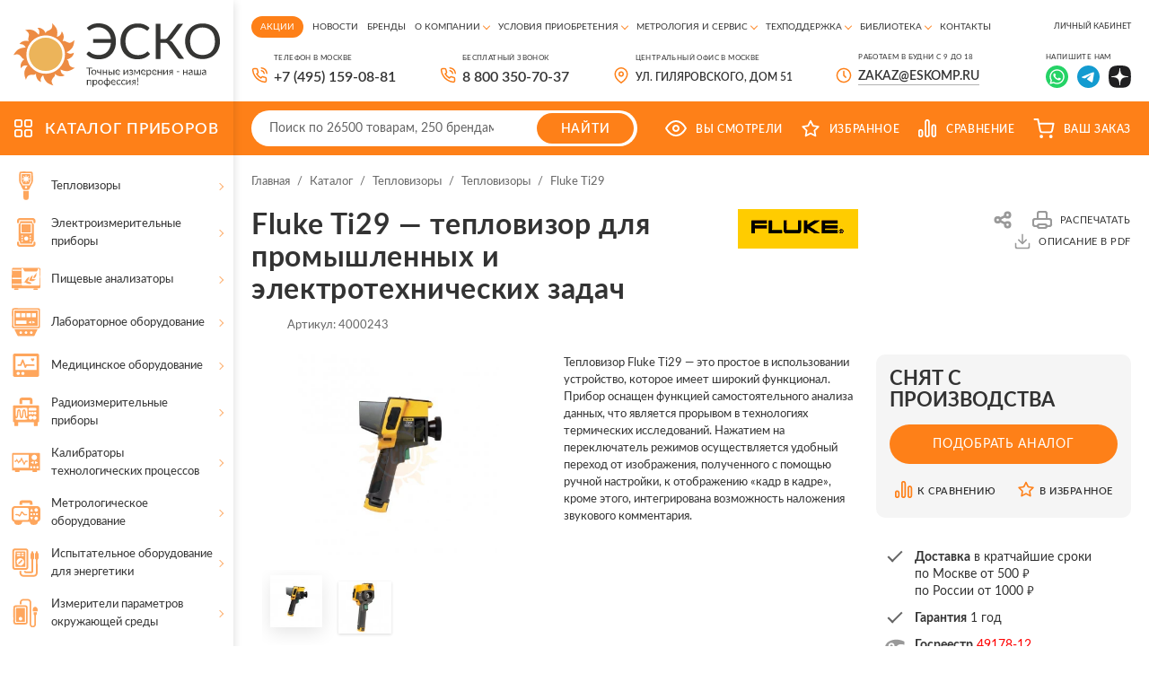

--- FILE ---
content_type: text/html; charset=UTF-8
request_url: https://www.eskomp.ru/catalog/33/fluke-ti29.htm
body_size: 31969
content:
<!DOCTYPE html>
<html lang="ru">
	<head itemscope itemtype="http://schema.org/WPHeader">
		<meta http-equiv="Content-Type" content="text/html; charset=utf-8">
		<meta http-equiv="X-UA-Compatible" content="IE=edge">
		<title itemprop="headline">Тепловизор Fluke Ti29: купить в Москве | ТД «ЭСКО</title>
		<meta itemprop="keywords" name="keywords" content="Fluke Ti29, тепловизор, модель Ti29, Fluke Industrial,  цена, характеристики, заказать, купить, ТД Эско" >
		<meta itemprop="description" name="description" content='Fluke Ti29 является достаточно простым в использовании тепловизором с  широкими функциональными возможностями' >
        <meta property="og:locale" name="og:locale" content="ru_RU" >
        <meta property="og:type" name="og:type" content="website" >
        <meta property="og:title" name="og:title" content='Тепловизор Fluke Ti29: купить в Москве | ТД «ЭСКО' >
        <meta property="og:description" name="og:description" content='Fluke Ti29 является достаточно простым в использовании тепловизором с  широкими функциональными возможностями' >
        <meta property="og:url" name="og:url" content="https://www.eskomp.ru/" >
        <meta property="og:site_name" name="og:site_name" content="/catalog/33/fluke-ti29.htm" >
        <meta property="og:image" name="og:image" content="https://www.eskomp.ru/templates/images/logo.png" >
				<link rel="canonical" href="https://www.eskomp.ru/catalog/33/fluke-ti29.htm">
				<meta name="viewport" content="width=device-width, initial-scale=1, maximum-scale=1">
		<meta name="format-detection" content="telephone=no">
		<meta name="SKYPE_TOOLBAR" content ="SKYPE_TOOLBAR_PARSER_COMPATIBLE">

        

        
        		
		<link rel="shortcut icon" href="https://www.eskomp.ru/favicon.svg">

		<link rel="preconnect" href="https://fonts.gstatic.com" crossorigin>


        
        		<link href="https://www.eskomp.ru/templates/css/widgets.min.css" rel="stylesheet" async type="text/css">
		<link href="https://www.eskomp.ru/templates/css/all.css?v=38" rel="stylesheet" async type="text/css">
        
		
        <script>
            window.dataLayer = window.dataLayer || [];
        </script>

		<meta name='google-site-verification' content='aLDii4FbihIA8Vu4p1Cx1XxXMH_Os0RDLXl49zGjpaY' />
<meta name='yandex-verification' content='4ad4cd7faace9088' />
<meta name="yandex-verification" content="413197a26ff77f4a" />
<meta name="yandex-verification" content="6f57670b4be00ebb" />
<meta name="yandex-verification" content="5cd9707bcf0c0f79" />
<meta name="google-site-verification" content="ltjRJbs3z1LEj_4FFOdy3tbl5VCDwbgIpEsorU3H0gY" />
<meta name="google-site-verification" content="vZv5s9zWCeBp9-eqVu_CtsQCPZFvSjrALt8ct3XEta0" />


<!-- Yandex.Metrika counter -->
<script type="text/javascript" >
   (function(m,e,t,r,i,k,a){m[i]=m[i]||function(){(m[i].a=m[i].a||[]).push(arguments)};
   m[i].l=1*new Date();k=e.createElement(t),a=e.getElementsByTagName(t)[0],k.async=1,k.src=r,a.parentNode.insertBefore(k,a)})
   (window, document, "script", "https://mc.yandex.ru/metrika/tag.js", "ym");

   ym(17862793, "init", {
        clickmap:true,
        trackLinks:true,
        accurateTrackBounce:true,
        webvisor:true,
        ecommerce:"dataLayer"
   });
setTimeout(function() { ym(54442894, 'reachGoal', 'time_left');}, 420000);
</script>
<!-- /Yandex.Metrika counter -->

<meta name="zen-verification" content="zTsmOKMCvKtZJYye5QqZN5qxqmkYOHG81VsxkrRjm7BR35jN4HMEAGDUo24yy8o4" />		
	</head>

	<body >
		<noscript><div><img src="https://mc.yandex.ru/watch/17862793" style="position:absolute; left:-9999px;" alt="" /></div></noscript>		<div class="wrap">
			

			<!-- Шапка -->
			<div class="mob_header">
				<div class="info">
					<div class="cont">
                        <button type="button" class="mob_menu_link">
                            <span></span>
                            <span></span>
                            <span></span>
                        </button>

                        <div class="wrap-logo">
                                                        <a href="https://www.eskomp.ru/" class="logo">
                                <img src="https://www.eskomp.ru/templates/images/logo_new.svg" width="300" height="94" alt="ТД «ЭСКО»">
                            </a>
                            
                                                    </div>

                        <div class="search">
                            <form method="get" action="https://www.eskomp.ru/search/">
                                <input type="text" autocomplete="off" data-url="https://www.eskomp.ru/search/quick.htm" name="q" value="" placeholder="Поиск" class="input quick_input_search">

                                <div class="clear-search js-clear-search">
                                    <svg><use xlink:href="https://www.eskomp.ru/templates/images/sprite.svg?v=18#ic_cart_del"></use></svg>
                                </div>

                                <button type="submit" class="submit_btn">
                                    <svg><use xlink:href="https://www.eskomp.ru/templates/images/sprite.svg?v=18#ic_search"></use></svg>
                                </button>

                            </form>

                            <div class="quick_search_results">
                                <div class="quick_search_results_container"></div>
                            </div>
                        </div>

                        <div class="desc">Контрольно-измерительные приборы</div>

					</div>
				</div>

				<div class="bottom">
					<div class="cont">
						<button class="catalog_link">
							<svg class="icon">
								<use xlink:href="https://www.eskomp.ru/templates/images/sprite.svg?v=18#ic_catalog"></use>
							</svg>
							<span>КАТАЛОГ</span>
						</button>


						<div class="links">
                            <div class="call">
                                <svg class="icon"><use xlink:href="https://www.eskomp.ru/templates/images/sprite.svg?v=18#icon_phone"></use></svg>

                                <div class="mobile-call-over">
                                    <div class="item">
                                        <button class="feedback_link modal_link" data-url="https://www.eskomp.ru/ordercall/"><svg class="icon"><use xlink:href="https://www.eskomp.ru/templates/images/sprite.svg?v=18#icon_phone"></use></svg>Заказать звонок</button>
                                    </div>
                                    <div class="item">
                                                                                        <a href="tel:+74951590881"><span>+7 (495) 159-08-81</span></a>
                                                                            </div>
                                    <div class="item">
                                        <a href="tel:88003507037">8 800 350-70-37</a>
                                    </div>
                                </div>
                            </div>

                            
							<div class="favorite js-favorites-status">
								            		<span>
			    <svg class="icon">
					<use xlink:href="https://www.eskomp.ru/templates/images/sprite.svg#ic_favorite"></use>
				</svg>
				<span class="name">Избранное</span>  		
		    </span>
      							</div>

							<div class="compare js-compare-status">
								
					<span>
						<svg class="icon">
							<use xlink:href="https://www.eskomp.ru/templates/images/sprite.svg#ic_compare"></use>
						</svg>
						<span class="name">Сравнение</span>
		      		</span>
							</div>

							<div class="cart js-cart-status">
											                    <span>
	                    <svg class="icon">
							<use xlink:href="https://www.eskomp.ru/templates/images/sprite.svg#ic_cart"></use>
						</svg>
						<span class="name">Ваш заказ</span>
		      		</span>
                							</div>

                            <div class="lk">
                                                                    <button class="modal_link" data-url="https://www.eskomp.ru/my/login.htm">
                                        <svg class="icon" xmlns="http://www.w3.org/2000/svg" width="19" height="19" viewBox="0 0 19 19" fill="none">
                                            <mask id="mask0_50_113" style="mask-type:alpha" maskUnits="userSpaceOnUse" x="0" y="0" width="19" height="19">
                                                <rect x="0.75" y="0.75" width="17.5" height="17.5" rx="1.25" fill="#D9D9D9" stroke="#222222" stroke-width="1.5"/>
                                            </mask>
                                            <g mask="url(#mask0_50_113)">
                                                <rect x="0.75" y="0.75" width="17.5" height="17.5" rx="1.25" stroke="white" stroke-width="1.5"/>
                                                <circle cx="9.50001" cy="7.26467" r="3.16176" stroke="white" stroke-width="1.5"/>
                                                <path d="M14.897 17.8823C14.897 20.4887 12.5496 22.7205 9.49998 22.7205C6.4504 22.7205 4.10292 20.4887 4.10292 17.8823C4.10292 15.2759 6.4504 13.0441 9.49998 13.0441C12.5496 13.0441 14.897 15.2759 14.897 17.8823Z" stroke="white" stroke-width="1.5"/>
                                            </g>
                                        </svg>
                                    </button>
                                                            </div>
							
						</div>
					</div>
				</div>

                <div class="new-bottom">
                    <div class="cont">
                        <div class="search">
                            <form method="get" action="https://www.eskomp.ru/search/">
                                <input type="text" autocomplete="off" data-url="https://www.eskomp.ru/search/quick.htm" name="q" value="" placeholder="Поиск" class="input quick_input_search">

                                <div class="clear-search js-clear-search">
                                    <svg><use xlink:href="https://www.eskomp.ru/templates/images/sprite.svg?v=18#ic_cart_del"></use></svg>
                                </div>

                                <button type="submit" class="submit_btn">
                                    <svg><use xlink:href="https://www.eskomp.ru/templates/images/sprite.svg?v=18#ic_search"></use></svg>
                                </button>

                            </form>

                            <div class="quick_search_results">
                                <div class="quick_search_results_container"></div>
                            </div>
                        </div>

                        <div class="opening-hours">
                            Пн-Пт.: 09:00-18:00 <br>
                            Сб, Вс.: выходной
                        </div>

                        <div class="email">
                            <a href="mailto:zakaz@eskomp.ru"><svg>
                                    <use xlink:href="https://www.eskomp.ru/templates/images/sprite.svg?v=18#icon_mail"></use>
                                </svg><span>zakaz@eskomp.ru</span></a>

                                                                <div class="socials">
                                                                                    <a href="https://wa.me/79687701234" target="_blank" rel="nofollow"><svg>
                                                    <use xlink:href="https://www.eskomp.ru/templates/images/sprite.svg?v=18#icon_whatsapp2"></use></svg></a>
                                        
                                                                                    <a href="https://t.me/eskotd" target="_blank" rel="nofollow"><svg>
                                                    <use xlink:href="https://www.eskomp.ru/templates/images/sprite.svg?v=18#icon_telegram"></use></svg></a>
                                                                            </div>
                                                    </div>


                    </div>
                </div>

				<div class="mob_menu">
                    <div class="cont">
                        <!‐‐noindex‐‐>
                        <div class="menu">

                            <div class="item">
                                <a href="https://www.eskomp.ru/catalog/" class="active">
                                    <svg class="icon"><use xlink:href="https://www.eskomp.ru/templates/images/sprite.svg?v=18#ic_catalog"></use></svg>Каталог
                                </a>
                            </div>

                                                                    <div class="item">
                                            <a href="https://www.eskomp.ru/aktsii/" class="">
                                                Акции                                            </a>
                                        </div>
                                                                                <div class="item">
                                            <a href="https://www.eskomp.ru/o-kompanii/novosti/" class="">
                                                Новости                                            </a>
                                        </div>
                                                                                <div class="item">
                                            <a href="https://www.eskomp.ru/brendy/" class="">
                                                Бренды                                            </a>
                                        </div>
                                                                                <div class="item">
                                            <a href="https://www.eskomp.ru/o-kompanii/o-kompanii-esko/" class="">
                                                О компании                                            </a>
                                        </div>
                                                                                <div class="item">
                                            <a href="/usloviya-priobreteniya/oplata-i-vozvrat-tovara/" class="">
                                                Условия приобретения                                            </a>
                                        </div>
                                                                                <div class="item">
                                            <a href="/metrologiya-i-servis/poverka-i-kalibrovka/" class="">
                                                Метрология и сервис                                            </a>
                                        </div>
                                                                                <div class="item">
                                            <a href="https://www.eskomp.ru/tehnicheskaya-podderzhka/tehnicheskaya-podderzhka/" class="">
                                                Техподдержка                                            </a>
                                        </div>
                                                                                <div class="item">
                                            <a href="/biblioteka/katalogi/" class="">
                                                Библиотека                                            </a>
                                        </div>
                                                                                <div class="item">
                                            <a href="https://www.eskomp.ru/kontakty/" class="">
                                                Контакты                                            </a>
                                        </div>
                                        

                        </div>

                        <div class="menu">

                            <div class="item lk">
                                                                    <button class="modal_link" data-url="https://www.eskomp.ru/my/login.htm">
                                        <svg class="icon" xmlns="http://www.w3.org/2000/svg" width="19" height="19" viewBox="0 0 19 19" fill="none">
                                            <mask id="mask0_23_16" style="mask-type:alpha" maskUnits="userSpaceOnUse" x="0" y="0" width="19" height="19">
                                                <rect x="0.75" y="0.75" width="17.5" height="17.5" rx="1.25" fill="#D9D9D9" stroke="#FE811A" stroke-width="1.5"/>
                                            </mask>
                                            <g mask="url(#mask0_23_16)">
                                                <rect x="0.75" y="0.75" width="17.5" height="17.5" rx="1.25" stroke="#FE811A" stroke-width="1.5"/>
                                                <circle cx="9.50001" cy="7.2647" r="3.16176" stroke="#FE811A" stroke-width="1.5"/>
                                                <path d="M14.897 17.8823C14.897 20.4887 12.5496 22.7206 9.49998 22.7206C6.4504 22.7206 4.10292 20.4887 4.10292 17.8823C4.10292 15.2759 6.4504 13.0441 9.49998 13.0441C12.5496 13.0441 14.897 15.2759 14.897 17.8823Z" stroke="#FE811A" stroke-width="1.5"/>
                                            </g>
                                        </svg>Личный кабинет
                                    </button>
                                                            </div>

                            <div class="item cart js-cart-status">
                                			                    <span>
	                    <svg class="icon">
							<use xlink:href="https://www.eskomp.ru/templates/images/sprite.svg#ic_cart"></use>
						</svg>
						<span class="name">Ваш заказ</span>
		      		</span>
                                            </div>

							<div class="item views">
										      		<span>
      			<svg class="icon">
					<use xlink:href="https://www.eskomp.ru/templates/images/sprite.svg#ic_views"></use>
				</svg>
				<span class="name">Вы смотрели</span>
		    </span>
      							</div>

                            <div class="item compare js-compare-status">
                                
					<span>
						<svg class="icon">
							<use xlink:href="https://www.eskomp.ru/templates/images/sprite.svg#ic_compare"></use>
						</svg>
						<span class="name">Сравнение</span>
		      		</span>
                            </div>

                            <div class="item favorite js-favorites-status">
                                            		<span>
			    <svg class="icon">
					<use xlink:href="https://www.eskomp.ru/templates/images/sprite.svg#ic_favorite"></use>
				</svg>
				<span class="name">Избранное</span>  		
		    </span>
                                  </div>

                        </div>
                        <!‐‐/noindex‐‐>

                        <button class="feedback_link modal_link" data-url="https://www.eskomp.ru/ordercall/">Обратный звонок</button>

                        <div class="wrap-phone">
                            <a href="tel:88003507037">8 800 350-70-37</a>
                            <div class="note">бесплатный звонок</div>
                        </div>

                        <div class="contacts">
                            <div class="item"><a href="mailto:zakaz@eskomp.ru">zakaz@eskomp.ru</a></div>
                        </div>

                                                <div class="contacts">
                            <div class="socials">
                                                                    <a href="https://wa.me/79687701234" target="_blank" rel="nofollow"><svg>
                                            <use xlink:href="https://www.eskomp.ru/templates/images/sprite.svg?v=18#icon_whatsapp2"></use></svg></a>
                                
                                                                    <a href="https://t.me/eskotd" target="_blank" rel="nofollow"><svg>
                                            <use xlink:href="https://www.eskomp.ru/templates/images/sprite.svg?v=18#icon_telegram"></use></svg></a>
                                                            </div>
                        </div>
                        
                        <div class="contacts">
                                                            Центральный офис в Москве:
                                    ул. Гиляровского, дом 51                                                    </div>

                        <div class="opening_hours">
                            ПН-ПТ.: 09:00-18:00 <br>
                            СБ, ВС.: Выходной
                        </div>

                        <div class="socials">
                            
                            
                        </div>
                    </div>



					
				</div>
			</div>
			<!-- End Шапка -->

			<!-- Основная часть -->
			<section class="content_flex flex">
				<aside>
					<div class="sticky">
						
						<div class="logo">
							<a href="https://www.eskomp.ru/">								<div class="wrap-logo">
									<img src="https://www.eskomp.ru/templates/images/logo_new.svg" width="300" height="94" alt="ТД «ЭСКО»">
								</div>
															</a>						</div>
						


						<div class="catalog tabs_container">
							<a href="https://www.eskomp.ru/catalog/" class="title">
								<svg class="icon">
									<use xlink:href="https://www.eskomp.ru/templates/images/sprite.svg?v=18#ic_catalog"></use>
								</svg>
								<span>КАТАЛОГ приборов</span>
							</a>
							
							

							<div class="tab_content level1 active" id="product_catalog_tab1">
								<div class="cats">
																		<div class="cat ">
										<a href="/catalog/pribory-nerazrushaushego-kontrolya-ndt/teplovizory/">
											<div class="icon">
																								<svg><use xlink:href="https://www.eskomp.ru/templates/images/sprite.svg?v=18#ic_cat1"></use></svg>
																								
											</div>

											<div class="name">Тепловизоры</div>
										</a>
										
																				<div class="sub_cats ">
											<div class="title">Тепловизоры</div>
											
																						<div><a href="https://www.eskomp.ru/catalog/teplovizory/teplovizory/">Тепловизоры</a></div>
			                                											<div><a href="https://www.eskomp.ru/catalog/teplovizory/aksessuary-k-teplovizoram/">Аксессуары к тепловизорам</a></div>
			                                											
											
											
										</div>
																			</div>
																		<div class="cat ">
										<a href="https://www.eskomp.ru/catalog/elektroizmeritelnye-pribory/">
											<div class="icon">
																								<svg><use xlink:href="https://www.eskomp.ru/templates/images/sprite.svg?v=18#ic_cat2"></use></svg>
																								
											</div>

											<div class="name">Электроизмерительные приборы</div>
										</a>
										
																				<div class="sub_cats two-column-cats">
											<div class="title">Электроизмерительные приборы</div>
											
																							<div class="wrap-categs-columns">
													<div class="categs-column">
																						<div><a href="https://www.eskomp.ru/catalog/elektroizmeritelnye-pribory/istochniki-pitaniya/">Источники питания</a></div>
			                                											<div><a href="https://www.eskomp.ru/catalog/elektroizmeritelnye-pribory/izmeriteli-rlc/">Измерители RLC</a></div>
			                                											<div><a href="https://www.eskomp.ru/catalog/elektroizmeritelnye-pribory/multimetry/">Мультиметры цифровые</a></div>
			                                											<div><a href="https://www.eskomp.ru/catalog/elektroizmeritelnye-pribory/schetchiki-energii/">Счетчики энергии</a></div>
			                                											<div><a href="https://www.eskomp.ru/catalog/elektroizmeritelnye-pribory/kleshi-tokoizmeritelnye/">Клещи токоизмерительные (токовые клещи)</a></div>
			                                											<div><a href="https://www.eskomp.ru/catalog/elektroizmeritelnye-pribory/voltamperfazometry/">Амперметры и вольтметры</a></div>
			                                											<div><a href="https://www.eskomp.ru/catalog/elektroizmeritelnye-pribory/izmeriteli-soprotivleniya/">Измерители сопротивления</a></div>
			                                											<div><a href="https://www.eskomp.ru/catalog/elektroizmeritelnye-pribory/analizatory-kachestva-elektroenergii/">Анализатор качества электроэнергии</a></div>
			                                											<div><a href="https://www.eskomp.ru/catalog/elektroizmeritelnye-pribory/izmeriteli-parametrov-elektrobezopasnosti/">Измерители параметров электробезопасности</a></div>
			                                											<div><a href="https://www.eskomp.ru/catalog/elektroizmeritelnye-pribory/magnitometry/">Магнитометры</a></div>
			                                												</div><div class="categs-column">
																								<div><a href="https://www.eskomp.ru/catalog/elektroizmeritelnye-pribory/indikatory-cheredovaniya-faz/">Индикаторы чередования фаз</a></div>
			                                											<div><a href="https://www.eskomp.ru/catalog/elektroizmeritelnye-pribory/diagnostika-i-ispytaniya-akkumulyatornyh-batarey/">Анализаторы аккумуляторных батарей</a></div>
			                                											<div><a href="https://www.eskomp.ru/catalog/elektroizmeritelnye-pribory/pribory-dlya-izmereniya-vremeni-i-toka-otklucheniya-uzo/">Измерители параметров УЗО</a></div>
			                                											<div><a href="https://www.eskomp.ru/catalog/elektroizmeritelnye-pribory/reflektometry/">Рефлектометры</a></div>
			                                											<div><a href="https://www.eskomp.ru/catalog/elektroizmeritelnye-pribory/nagruzki-elektronnye/">Электронные нагрузки</a></div>
			                                											<div><a href="https://www.eskomp.ru/catalog/elektroizmeritelnye-pribory/izmerenie-koeffitsienta-transformatsii-i-toka-vozbuzhdeniya/">Измерители коэффициента трансформации</a></div>
			                                											<div><a href="https://www.eskomp.ru/catalog/elektroizmeritelnye-pribory/testery-napryazheniya-indikatory/">Тестеры напряжения (индикаторы)</a></div>
			                                											<div><a href="https://www.eskomp.ru/catalog/elektroizmeritelnye-pribory/vattmetry/">Ваттметры</a></div>
			                                											<div><a href="https://www.eskomp.ru/catalog/elektroizmeritelnye-pribory/vspomogatelnye-elementy-i-aksessuary/">Аксессуары для электроизмерительных приборов</a></div>
			                                												</div>
													</div>
																						
											
											
										</div>
																			</div>
																		<div class="cat ">
										<a href="https://www.eskomp.ru/catalog/pishhevye-analizatory/">
											<div class="icon">
																								<svg><use xlink:href="https://www.eskomp.ru/templates/images/sprite.svg?v=18#ic_cat18"></use></svg>
																								
											</div>

											<div class="name">Пищевые анализаторы</div>
										</a>
										
																				<div class="sub_cats ">
											<div class="title">Пищевые анализаторы</div>
											
																						<div><a href="https://www.eskomp.ru/catalog/pishhevye-analizatory/analizatory-zerna/">Анализаторы зерна</a></div>
			                                											<div><a href="https://www.eskomp.ru/catalog/pishhevye-analizatory/analizatory-moloka/">Анализаторы молока</a></div>
			                                											<div><a href="https://www.eskomp.ru/catalog/pishhevye-analizatory/analizatory-azota/">Анализаторы азота</a></div>
			                                											<div><a href="https://www.eskomp.ru/catalog/pishhevye-analizatory/analizatory-myasa/">Анализаторы мяса</a></div>
			                                											<div><a href="https://www.eskomp.ru/catalog/pishhevye-analizatory/analizatory-kletchatki/">Анализаторы клетчатки</a></div>
			                                											<div><a href="https://www.eskomp.ru/catalog/pishhevye-analizatory/analizatory-kormov/">Анализаторы кормов</a></div>
			                                											<div><a href="https://www.eskomp.ru/catalog/pishhevye-analizatory/distillyatory/">Дистилляторы</a></div>
			                                											<div><a href="https://www.eskomp.ru/catalog/pishhevye-analizatory/laboratornye-melnicy/">Лабораторные мельницы</a></div>
			                                											<div><a href="https://www.eskomp.ru/catalog/pishhevye-analizatory/jekstrakcionnye-sistemy/">Экстракционные системы</a></div>
			                                											<div><a href="https://www.eskomp.ru/catalog/pishhevye-analizatory/aksessuary/">Аксессуары</a></div>
			                                											<div><a href="https://www.eskomp.ru/catalog/pishhevye-analizatory/analizatory-napitkov/">Анализаторы напитков</a></div>
			                                											<div><a href="https://www.eskomp.ru/catalog/pishhevye-analizatory/analizatory-sahara/">Анализаторы сахара</a></div>
			                                											<div><a href="https://www.eskomp.ru/catalog/pishhevye-analizatory/analizatory-muki-testa/">Анализаторы муки / теста</a></div>
			                                											<div><a href="https://www.eskomp.ru/catalog/pishhevye-analizatory/analizatory-infrakrasnye/">Анализаторы инфракрасные</a></div>
			                                											
											
											
										</div>
																			</div>
																		<div class="cat ">
										<a href="https://www.eskomp.ru/catalog/laboratornoe-oborudovanie/">
											<div class="icon">
																								<svg><use xlink:href="https://www.eskomp.ru/templates/images/sprite.svg?v=18#ic_cat11"></use></svg>
																								
											</div>

											<div class="name">Лабораторное оборудование</div>
										</a>
										
																				<div class="sub_cats two-column-cats">
											<div class="title">Лабораторное оборудование</div>
											
																							<div class="wrap-categs-columns">
													<div class="categs-column">
																						<div><a href="https://www.eskomp.ru/catalog/laboratornoe-oborudovanie/termex/">Лабораторное оборудование Termex</a></div>
			                                											<div><a href="https://www.eskomp.ru/catalog/laboratornoe-oborudovanie/shimadzu/">Лабораторное оборудование Shimadzu</a></div>
			                                											<div><a href="https://www.eskomp.ru/catalog/laboratornoe-oborudovanie/vesy/">Весы</a></div>
			                                											<div><a href="https://www.eskomp.ru/catalog/laboratornoe-oborudovanie/laboratornoe-oborudovanie-agilent/">Лабораторное оборудование Agilent</a></div>
			                                											<div><a href="https://www.eskomp.ru/catalog/laboratornoe-oborudovanie/uchebnoe-oborudovanie/">Учебное оборудование</a></div>
			                                											<div><a href="https://www.eskomp.ru/catalog/laboratornoe-oborudovanie/gomogenizatory-laboratornye/">Гомогенизаторы лабораторные</a></div>
			                                											<div><a href="https://www.eskomp.ru/catalog/laboratornoe-oborudovanie/inkapsulyatory/">Инкапсуляторы</a></div>
			                                											<div><a href="https://www.eskomp.ru/catalog/laboratornoe-oborudovanie/laboratornye-liofilnye-sushki/">Лабораторные лиофильные сушки</a></div>
			                                											<div><a href="https://www.eskomp.ru/catalog/laboratornoe-oborudovanie/rotacionno-rotornye-ispariteli/">Ротационно-роторные испарители</a></div>
			                                											<div><a href="https://www.eskomp.ru/catalog/laboratornoe-oborudovanie/sushilnye-shkafy/">Сушильные шкафы</a></div>
			                                											<div><a href="https://www.eskomp.ru/catalog/laboratornoe-oborudovanie/hromatografiya/">Хроматография</a></div>
			                                											<div><a href="https://www.eskomp.ru/catalog/laboratornoe-oborudovanie/analizatory/">Анализаторы</a></div>
			                                											<div><a href="https://www.eskomp.ru/catalog/laboratornoe-oborudovanie/neorganicheskij-analiz/">Неорганический анализ</a></div>
			                                											<div><a href="https://www.eskomp.ru/catalog/laboratornoe-oborudovanie/molekulyarnaya-spektroskopiya/">Молекулярная спектроскопия</a></div>
			                                											<div><a href="https://www.eskomp.ru/catalog/laboratornoe-oborudovanie/mass-spektrometriya/">Масс-спектрометрия</a></div>
			                                											<div><a href="https://www.eskomp.ru/catalog/laboratornoe-oborudovanie/termoanaliz/">Термоанализ</a></div>
			                                												</div><div class="categs-column">
																								<div><a href="https://www.eskomp.ru/catalog/laboratornoe-oborudovanie/oborudovanie-dlya-pishhevoj-promyshlennosti/">Оборудование для пищевой промышленности</a></div>
			                                											<div><a href="https://www.eskomp.ru/catalog/laboratornoe-oborudovanie/plotnomery/">Плотномеры</a></div>
			                                											<div><a href="https://www.eskomp.ru/catalog/laboratornoe-oborudovanie/viskozimetry/">Вискозиметры</a></div>
			                                											<div><a href="https://www.eskomp.ru/catalog/laboratornoe-oborudovanie/reometry/">Реометры</a></div>
			                                											<div><a href="https://www.eskomp.ru/catalog/laboratornoe-oborudovanie/sistemy-vydeleniya-dnk-rnk-belkov/">Системы выделения ДНК, РНК, белков</a></div>
			                                											<div><a href="https://www.eskomp.ru/catalog/laboratornoe-oborudovanie/mikrotomy/">Микротомы</a></div>
			                                											<div><a href="https://www.eskomp.ru/catalog/laboratornoe-oborudovanie/magnitnaya-metrologiya/">Магнитная метрология</a></div>
			                                											<div><a href="https://www.eskomp.ru/catalog/laboratornoe-oborudovanie/aksessuary-i-moduli-dlya-izmereniya-magnitnyh-polej/">Аксессуары и модули для измерения магнитных полей</a></div>
			                                											<div><a href="https://www.eskomp.ru/catalog/laboratornoe-oborudovanie/oborudovanie-i-materialy-dlya-pcr/">Оборудование и материалы для ПЦР</a></div>
			                                												</div>
													</div>
																						
											
											
										</div>
																			</div>
																		<div class="cat ">
										<a href="https://www.eskomp.ru/catalog/medicinskoe-oborudovanie/">
											<div class="icon">
																								<svg><use xlink:href="https://www.eskomp.ru/templates/images/sprite.svg?v=18#ic_cat16"></use></svg>
																								
											</div>

											<div class="name">Медицинское оборудование</div>
										</a>
										
																				<div class="sub_cats ">
											<div class="title">Медицинское оборудование</div>
											
																						<div><a href="https://www.eskomp.ru/catalog/medicinskoe-oborudovanie/analizator-rashoda-gazov/">Анализаторы расхода газов</a></div>
			                                											<div><a href="https://www.eskomp.ru/catalog/medicinskoe-oborudovanie/generatory-signalov-pacienta/">Генераторы сигналов пациента</a></div>
			                                											<div><a href="https://www.eskomp.ru/catalog/medicinskoe-oborudovanie/analizatory-jelektrobezopasnosti/">Анализаторы электробезопасности</a></div>
			                                											<div><a href="https://www.eskomp.ru/catalog/medicinskoe-oborudovanie/analizatory-defibrillyatora/">Анализаторы дефибриллятора</a></div>
			                                											<div><a href="https://www.eskomp.ru/catalog/medicinskoe-oborudovanie/analizatory-infuzionnyh-ustrojstv/">Анализаторы инфузионных устройств</a></div>
			                                											<div><a href="https://www.eskomp.ru/catalog/medicinskoe-oborudovanie/jelektrohirurgicheskie-analizatory/">Электрохирургические анализаторы</a></div>
			                                											<div><a href="https://www.eskomp.ru/catalog/medicinskoe-oborudovanie/analizatory-inkubatorov-dlya-novorozhdennyh/">Анализаторы инкубаторов для новорожденных</a></div>
			                                											<div><a href="https://www.eskomp.ru/catalog/medicinskoe-oborudovanie/analizatory-razlichnyh-parametrov/">Анализаторы различных параметров</a></div>
			                                											<div><a href="https://www.eskomp.ru/catalog/medicinskoe-oborudovanie/oborudovanie-kontrolya-ultrazvukovyh-ustrojstv/">Оборудование контроля ультразвуковых устройств</a></div>
			                                											<div><a href="https://www.eskomp.ru/catalog/medicinskoe-oborudovanie/testery-jendoskopov/">Тестеры эндоскопов</a></div>
			                                											<div><a href="https://www.eskomp.ru/catalog/medicinskoe-oborudovanie/analizatory-pulsoksimetricheskih-ustrojstv/">Анализаторы пульсоксиметрических устройств</a></div>
			                                											<div><a href="https://www.eskomp.ru/catalog/medicinskoe-oborudovanie/oscillografy-multimetry/">Осциллографы-мультиметры</a></div>
			                                											<div><a href="https://www.eskomp.ru/catalog/medicinskoe-oborudovanie/dozimetry/">Дозиметры</a></div>
			                                											<div><a href="https://www.eskomp.ru/catalog/medicinskoe-oborudovanie/analizatory-fototerapevticheskogo-oborudovaniya/">Анализаторы фототерапевтического оборудования</a></div>
			                                											
											
											
										</div>
																			</div>
																		<div class="cat ">
										<a href="https://www.eskomp.ru/catalog/radioizmeritelnye-i-laboratornye-pribory/">
											<div class="icon">
																								<svg><use xlink:href="https://www.eskomp.ru/templates/images/sprite.svg?v=18#ic_cat3"></use></svg>
																								
											</div>

											<div class="name">Радиоизмерительные приборы</div>
										</a>
										
																				<div class="sub_cats ">
											<div class="title">Радиоизмерительные приборы</div>
											
																						<div><a href="https://www.eskomp.ru/catalog/radioizmeritelnye-i-laboratornye-pribory/ostsillografy/">Осциллографы</a></div>
			                                											<div><a href="https://www.eskomp.ru/catalog/radioizmeritelnye-i-laboratornye-pribory/generatory-signalov/">Генераторы сигналов</a></div>
			                                											<div><a href="https://www.eskomp.ru/catalog/radioizmeritelnye-i-laboratornye-pribory/analizatory-spektra/">Анализаторы спектра</a></div>
			                                											<div><a href="https://www.eskomp.ru/catalog/radioizmeritelnye-i-laboratornye-pribory/chastotomery-i-taymery/">Частотомеры</a></div>
			                                											<div><a href="https://www.eskomp.ru/catalog/radioizmeritelnye-i-laboratornye-pribory/izmeriteli-moschnosti-svch/">Измерители мощности СВЧ</a></div>
			                                											<div><a href="https://www.eskomp.ru/catalog/radioizmeritelnye-i-laboratornye-pribory/ispytaniya-na-ems/">Испытания на ЭМС</a></div>
			                                											<div><a href="https://www.eskomp.ru/catalog/radioizmeritelnye-i-laboratornye-pribory/antenny-izmeritelnye/">Антенны измерительные</a></div>
			                                											<div><a href="https://www.eskomp.ru/catalog/radioizmeritelnye-i-laboratornye-pribory/analizatory-elektricheskih-tsepey/">Анализаторы цепей, Измерители КСВН</a></div>
			                                											<div><a href="https://www.eskomp.ru/catalog/radioizmeritelnye-i-laboratornye-pribory/attenyuatory/">Аттенюаторы</a></div>
			                                											<div><a href="https://www.eskomp.ru/catalog/radioizmeritelnye-i-laboratornye-pribory/aksessuary/">Опции и Аксессуары для радиоизмерительных приборов</a></div>
			                                											<div><a href="https://www.eskomp.ru/catalog/radioizmeritelnye-i-laboratornye-pribory/izmeriteli-nelinejnyh-iskazhenij/">Измерители нелинейных искажений</a></div>
			                                											
											
											
										</div>
																			</div>
																		<div class="cat ">
										<a href="https://www.eskomp.ru/catalog/kalibratory-protsessov/">
											<div class="icon">
																								<svg><use xlink:href="https://www.eskomp.ru/templates/images/sprite.svg?v=18#ic_cat4"></use></svg>
																								
											</div>

											<div class="name">Калибраторы технологических процессов</div>
										</a>
										
																				<div class="sub_cats ">
											<div class="title">Калибраторы технологических процессов</div>
											
																						<div><a href="https://www.eskomp.ru/catalog/kalibratory-protsessov/mnogofunktsionalnye-kalibratory/">Калибраторы универсальные</a></div>
			                                											<div><a href="https://www.eskomp.ru/catalog/kalibratory-protsessov/kalibratory-tokovoy-petli/">Калибраторы токовой петли</a></div>
			                                											<div><a href="https://www.eskomp.ru/catalog/kalibratory-protsessov/kalibratory-temperatury/">Калибраторы температуры</a></div>
			                                											<div><a href="https://www.eskomp.ru/catalog/kalibratory-protsessov/kalibratory-davleniya/">Калибраторы давления</a></div>
			                                											<div><a href="https://www.eskomp.ru/catalog/kalibratory-protsessov/aksessuary/">Аксессуары для калибраторов технологических процессов</a></div>
			                                											
											
											
										</div>
																			</div>
																		<div class="cat ">
										<a href="https://www.eskomp.ru/catalog/metrologicheskoe-oborudovanie/">
											<div class="icon">
																								<svg><use xlink:href="https://www.eskomp.ru/templates/images/sprite.svg?v=18#ic_cat5"></use></svg>
																								
											</div>

											<div class="name">Метрологическое оборудование</div>
										</a>
										
																				<div class="sub_cats ">
											<div class="title">Метрологическое оборудование</div>
											
																						<div><a href="https://www.eskomp.ru/catalog/metrologicheskoe-oborudovanie/magaziny-i-mery-soprotivleniya/">Магазины и меры сопротивления</a></div>
			                                											<div><a href="https://www.eskomp.ru/catalog/metrologicheskoe-oborudovanie/tokovye-shunty/">Токовые шунты</a></div>
			                                											<div><a href="https://www.eskomp.ru/catalog/metrologicheskoe-oborudovanie/kalibratory-elektricheskih-velichin/">Калибраторы электрических и радио величин эталонные</a></div>
			                                											<div><a href="https://www.eskomp.ru/catalog/metrologicheskoe-oborudovanie/kalibratory-davleniya-etalonnye/">Калибраторы давления эталонные</a></div>
			                                											<div><a href="https://www.eskomp.ru/catalog/metrologicheskoe-oborudovanie/kalibratory-temperatury-etalonnye/">Калибраторы температуры эталонные</a></div>
			                                											<div><a href="https://www.eskomp.ru/catalog/metrologicheskoe-oborudovanie/standarty-chastoty/">Стандарты частоты</a></div>
			                                											
											
											
										</div>
																			</div>
																		<div class="cat ">
										<a href="https://www.eskomp.ru/catalog/ispytatelnoe-oborudovanie-dlya-energetiki/">
											<div class="icon">
																								<svg><use xlink:href="https://www.eskomp.ru/templates/images/sprite.svg?v=18#ic_cat10"></use></svg>
																								
											</div>

											<div class="name">Испытательное оборудование для энергетики</div>
										</a>
										
																				<div class="sub_cats two-column-cats">
											<div class="title">Испытательное оборудование для энергетики</div>
											
																							<div class="wrap-categs-columns">
													<div class="categs-column">
																						<div><a href="https://www.eskomp.ru/catalog/ispytatelnoe-oborudovanie-dlya-energetiki/prozhigaushie-transformatory/">Прожигающие трансформаторы</a></div>
			                                											<div><a href="https://www.eskomp.ru/catalog/ispytatelnoe-oborudovanie-dlya-energetiki/vysokovoltnoe-oborudovanie/">Высоковольтные испытательные установки</a></div>
			                                											<div><a href="https://www.eskomp.ru/catalog/ispytatelnoe-oborudovanie-dlya-energetiki/dignostika-tsifrovyh-rele/">Устройства проверки релейной защиты</a></div>
			                                											<div><a href="https://www.eskomp.ru/catalog/ispytatelnoe-oborudovanie-dlya-energetiki/tsifrovye-taymery/">Цифровые таймеры</a></div>
			                                											<div><a href="https://www.eskomp.ru/catalog/ispytatelnoe-oborudovanie-dlya-energetiki/moduli-uskoreniya-kontaktov-vykluchateley/">Модули ускорения контактов выключателей</a></div>
			                                											<div><a href="https://www.eskomp.ru/catalog/ispytatelnoe-oborudovanie-dlya-energetiki/progruzki-pervichnym-sinusoidalnym-tokom/">Прогрузки первичным синусоидальным током</a></div>
			                                											<div><a href="https://www.eskomp.ru/catalog/ispytatelnoe-oborudovanie-dlya-energetiki/sistemy-ispytaniy-obolochek-kabeley/">Установки высоковольтные для испытания кабеля</a></div>
			                                											<div><a href="https://www.eskomp.ru/catalog/ispytatelnoe-oborudovanie-dlya-energetiki/poiskovye-priyomniki/">Трассопоисковые приемники</a></div>
			                                											<div><a href="https://www.eskomp.ru/catalog/ispytatelnoe-oborudovanie-dlya-energetiki/sistemy-identifikatsii-kabeley/">Системы идентификации кабелей</a></div>
			                                											<div><a href="https://www.eskomp.ru/catalog/ispytatelnoe-oborudovanie-dlya-energetiki/poisk-povrezhdeniy-kabelnyh-liniy/">Оборудование для поиска повреждений кабельных линий</a></div>
			                                											<div><a href="https://www.eskomp.ru/catalog/ispytatelnoe-oborudovanie-dlya-energetiki/ispytaniya-izolyatsionnyh-masel/">Аппараты испытания трансформаторного масла</a></div>
			                                											<div><a href="https://www.eskomp.ru/catalog/ispytatelnoe-oborudovanie-dlya-energetiki/kompleksnaya-diagnostika-transformatorov/">Системы мониторинга и диагностики трансформаторов</a></div>
			                                											<div><a href="https://www.eskomp.ru/catalog/ispytatelnoe-oborudovanie-dlya-energetiki/poiski-neispravnostey/">Определение мест повреждения кабельных линий</a></div>
			                                											<div><a href="https://www.eskomp.ru/catalog/ispytatelnoe-oborudovanie-dlya-energetiki/silnotochnye-ispytatelnye-ustanovki-i-diagnostika/">Устройства для проверки автоматических выключателей</a></div>
			                                											<div><a href="https://www.eskomp.ru/catalog/ispytatelnoe-oborudovanie-dlya-energetiki/kontrolno-izmeritelnye-oborudovaniya-dlya-transformatorov/">Контрольно-измерительное оборудование для трансформаторов</a></div>
			                                												</div><div class="categs-column">
																								<div><a href="https://www.eskomp.ru/catalog/ispytatelnoe-oborudovanie-dlya-energetiki/universalnye-izmeriteli-vremennyh-intervalov/">Тестеры для высоковольтных выключателей</a></div>
			                                											<div><a href="https://www.eskomp.ru/catalog/ispytatelnoe-oborudovanie-dlya-energetiki/analizatory-toka-utechki/">Анализаторы тока утечки для ОПН</a></div>
			                                											<div><a href="https://www.eskomp.ru/catalog/ispytatelnoe-oborudovanie-dlya-energetiki/lokatory-korotkogo-zamykaniya/">Кабельные локаторы короткого замыкания</a></div>
			                                											<div><a href="https://www.eskomp.ru/catalog/ispytatelnoe-oborudovanie-dlya-energetiki/indikatory-polyarnosti-transformatornogo-toka/">Индикаторы полярности трансформатора тока</a></div>
			                                											<div><a href="https://www.eskomp.ru/catalog/ispytatelnoe-oborudovanie-dlya-energetiki/dinamometry/">Динамометры</a></div>
			                                											<div><a href="https://www.eskomp.ru/catalog/ispytatelnoe-oborudovanie-dlya-energetiki/analizatory-kachestva-jelektrojenergii-pq/">Анализаторы качества электроэнергии (PQ)</a></div>
			                                											<div><a href="https://www.eskomp.ru/catalog/ispytatelnoe-oborudovanie-dlya-energetiki/vrashhajushhiesya-jelektricheskie-mashiny-/">Вращающиеся электрические машины.</a></div>
			                                											<div><a href="https://www.eskomp.ru/catalog/ispytatelnoe-oborudovanie-dlya-energetiki/izmeritelnye-transformatory/">Измерительные трансформаторы</a></div>
			                                												</div>
													</div>
																						
											
											
										</div>
																			</div>
																		<div class="cat ">
										<a href="https://www.eskomp.ru/catalog/izmeriteli-parametrov-okruzhaushey-sredy/">
											<div class="icon">
																								<svg><use xlink:href="https://www.eskomp.ru/templates/images/sprite.svg?v=18#ic_cat7"></use></svg>
																								
											</div>

											<div class="name">Измерители параметров окружающей среды</div>
										</a>
										
																				<div class="sub_cats two-column-cats">
											<div class="title">Измерители параметров окружающей среды</div>
											
																							<div class="wrap-categs-columns">
													<div class="categs-column">
																						<div><a href="https://www.eskomp.ru/catalog/izmeriteli-parametrov-okruzhaushey-sredy/gazoanalizatory/">Газоанализаторы</a></div>
			                                											<div><a href="https://www.eskomp.ru/catalog/izmeriteli-parametrov-okruzhaushey-sredy/termometry/">Термометры</a></div>
			                                											<div><a href="https://www.eskomp.ru/catalog/izmeriteli-parametrov-okruzhaushey-sredy/termogigrometry/">Термогигрометры</a></div>
			                                											<div><a href="https://www.eskomp.ru/catalog/izmeriteli-parametrov-okruzhaushey-sredy/anemometry/">Анемометры</a></div>
			                                											<div><a href="https://www.eskomp.ru/catalog/izmeriteli-parametrov-okruzhaushey-sredy/manometry/">Манометры</a></div>
			                                											<div><a href="https://www.eskomp.ru/catalog/izmeriteli-parametrov-okruzhaushey-sredy/analizatory-holodilnyh-sistem/">Анализаторы холодильных систем</a></div>
			                                											<div><a href="https://www.eskomp.ru/catalog/izmeriteli-parametrov-okruzhaushey-sredy/loggery-registratory-dannyh/">Логгеры (регистраторы) данных</a></div>
			                                											<div><a href="https://www.eskomp.ru/catalog/izmeriteli-parametrov-okruzhaushey-sredy/shumomery/">Шумомеры</a></div>
			                                											<div><a href="https://www.eskomp.ru/catalog/izmeriteli-parametrov-okruzhaushey-sredy/luksmetry/">Люксметры</a></div>
			                                											<div><a href="https://www.eskomp.ru/catalog/izmeriteli-parametrov-okruzhaushey-sredy/mnogofunktsionalnoe-oborudovanie/">Многофункциональные приборы / зонды</a></div>
			                                											<div><a href="https://www.eskomp.ru/catalog/izmeriteli-parametrov-okruzhaushey-sredy/tahometry/">Тахометры</a></div>
			                                											<div><a href="https://www.eskomp.ru/catalog/izmeriteli-parametrov-okruzhaushey-sredy/rashodomery-zhidkosti/">Расходомеры жидкости</a></div>
			                                											<div><a href="https://www.eskomp.ru/catalog/izmeriteli-parametrov-okruzhaushey-sredy/pribory-dlya-izmereniya-ph/">Приборы для измерения pH</a></div>
			                                												</div><div class="categs-column">
																								<div><a href="https://www.eskomp.ru/catalog/izmeriteli-parametrov-okruzhaushey-sredy/vibrometry/">Виброметры</a></div>
			                                											<div><a href="https://www.eskomp.ru/catalog/izmeriteli-parametrov-okruzhaushey-sredy/vlagomery/">Влагомеры</a></div>
			                                											<div><a href="https://www.eskomp.ru/catalog/izmeriteli-parametrov-okruzhaushey-sredy/alkometry-i-alkotestery/">Алкометры и алкотестеры</a></div>
			                                											<div><a href="https://www.eskomp.ru/catalog/izmeriteli-parametrov-okruzhaushey-sredy/dozimetry/">Дозиметры</a></div>
			                                											<div><a href="https://www.eskomp.ru/catalog/izmeriteli-parametrov-okruzhaushey-sredy/adaptery/">Адаптеры</a></div>
			                                											<div><a href="https://www.eskomp.ru/catalog/izmeriteli-parametrov-okruzhaushey-sredy/sumki-chehly-keysy/">Аксессуары для измерителей параметров окружающей среды</a></div>
			                                											<div><a href="https://www.eskomp.ru/catalog/izmeriteli-parametrov-okruzhaushey-sredy/drugoe-2/">Барометры</a></div>
			                                											<div><a href="https://www.eskomp.ru/catalog/izmeriteli-parametrov-okruzhaushey-sredy/pirometry/">Пирометры</a></div>
			                                											<div><a href="https://www.eskomp.ru/catalog/izmeriteli-parametrov-okruzhaushey-sredy/izmeriteli-vlazhnosti/">Измерители влажности</a></div>
			                                											<div><a href="https://www.eskomp.ru/catalog/izmeriteli-parametrov-okruzhaushey-sredy/plotnomery-gruntov-dinamicheskie/">Плотномеры грунтов динамические</a></div>
			                                												</div>
													</div>
																						
											
											
										</div>
																			</div>
																		<div class="cat ">
										<a href="https://www.eskomp.ru/catalog/pribory-dlya-telekommunikatsionnyh-setey/">
											<div class="icon">
																								<svg><use xlink:href="https://www.eskomp.ru/templates/images/sprite.svg?v=18#ic_cat10"></use></svg>
																								
											</div>

											<div class="name">Телекоммуникационные сети (тестирование и сертификация)</div>
										</a>
										
																				<div class="sub_cats ">
											<div class="title">Телекоммуникационные сети (тестирование и сертификация)</div>
											
																						<div><a href="https://www.eskomp.ru/catalog/pribory-dlya-telekommunikatsionnyh-setey/kabelnye-analizatory/">Кабельные анализаторы</a></div>
			                                											<div><a href="https://www.eskomp.ru/catalog/pribory-dlya-telekommunikatsionnyh-setey/opticheskie-nabory-dlya-testirovaniya-vols/">Оптические наборы для тестирования ВОЛС</a></div>
			                                											<div><a href="https://www.eskomp.ru/catalog/pribory-dlya-telekommunikatsionnyh-setey/izmeriteli-opticheskoj-moschnosti/">Измерители оптической мощности</a></div>
			                                											<div><a href="https://www.eskomp.ru/catalog/pribory-dlya-telekommunikatsionnyh-setey/testery-tselostnosti-kabelya/">Тестеры целостности кабеля</a></div>
			                                											<div><a href="https://www.eskomp.ru/catalog/pribory-dlya-telekommunikatsionnyh-setey/mikroskopy-i-videomikroskopy-dlya-opticheskih-razemov/">Микроскопы и видеомикроскопы для оптических разъемов</a></div>
			                                											<div><a href="https://www.eskomp.ru/catalog/pribory-dlya-telekommunikatsionnyh-setey/kabelnye-i-setevye-testery/">Кабельные и сетевые тестеры</a></div>
			                                											<div><a href="https://www.eskomp.ru/catalog/pribory-dlya-telekommunikatsionnyh-setey/instrumenty-dlya-ustanovki-seti/">Инструменты для установки сети</a></div>
			                                											<div><a href="https://www.eskomp.ru/catalog/pribory-dlya-telekommunikatsionnyh-setey/aksessuary/">Аксессуары для телекоммуникационных сетей</a></div>
			                                											
											
											
										</div>
																			</div>
																		<div class="cat ">
										<a href="https://www.eskomp.ru/catalog/pribory-nerazrushaushego-kontrolya-ndt/">
											<div class="icon">
																								<svg><use xlink:href="https://www.eskomp.ru/templates/images/sprite.svg?v=18#ic_cat8"></use></svg>
																								
											</div>

											<div class="name">Приборы неразрушающего контроля NDT</div>
										</a>
										
																				<div class="sub_cats ">
											<div class="title">Приборы неразрушающего контроля NDT</div>
											
																						<div><a href="https://www.eskomp.ru/catalog/pribory-nerazrushaushego-kontrolya-ndt/tolshinomery/">Толщиномеры</a></div>
			                                											<div><a href="https://www.eskomp.ru/catalog/pribory-nerazrushaushego-kontrolya-ndt/defektoskopy/">Дефектоскопы</a></div>
			                                											<div><a href="https://www.eskomp.ru/catalog/pribory-nerazrushaushego-kontrolya-ndt/izmeriteli-prochnosti-betona/">Склерометры (измерители прочности бетона)</a></div>
			                                											<div><a href="https://www.eskomp.ru/catalog/pribory-nerazrushaushego-kontrolya-ndt/videoskopy-endoskopy/">Видеоскопы - Эндоскопы</a></div>
			                                											<div><a href="https://www.eskomp.ru/catalog/pribory-nerazrushaushego-kontrolya-ndt/ultrafioletovye-kamery/">Ультрафиолетовые камеры</a></div>
			                                											<div><a href="https://www.eskomp.ru/catalog/pribory-nerazrushaushego-kontrolya-ndt/portativnye-tverdomery/">Портативные твердомеры</a></div>
			                                											<div><a href="https://www.eskomp.ru/catalog/pribory-nerazrushaushego-kontrolya-ndt/detektory-skrytoj-provodki/">Детекторы скрытой проводки</a></div>
			                                											<div><a href="https://www.eskomp.ru/catalog/pribory-nerazrushaushego-kontrolya-ndt/rentgenofluorescentnye-analizatory/">Рентгенофлуоресцентные анализаторы</a></div>
			                                											
											
											
										</div>
																			</div>
																		<div class="cat ">
										<a href="https://www.eskomp.ru/catalog/kabelnye-vvody/">
											<div class="icon">
																								<svg><use xlink:href="https://www.eskomp.ru/templates/images/sprite.svg?v=18#ic_cat12"></use></svg>
																								
											</div>

											<div class="name">Корпусные и установочные изделия</div>
										</a>
										
																				<div class="sub_cats ">
											<div class="title">Корпусные и установочные изделия</div>
											
																						<div><a href="https://www.eskomp.ru/catalog/kabelnye-vvody/plastikovye-kabelnye-vvody-ip68/">Пластиковые кабельные вводы IP68</a></div>
			                                											<div><a href="https://www.eskomp.ru/catalog/kabelnye-vvody/nerzhaveyuschie-kabelnye-vvody-nerzhaveyuschaya-stal-aisi-304/">Нержавеющие кабельные вводы ( Нержавеющая сталь AISI 304)</a></div>
			                                											<div><a href="https://www.eskomp.ru/catalog/kabelnye-vvody/latunnye-kabelnye-vvody/">Латунные кабельные вводы</a></div>
			                                											<div><a href="https://www.eskomp.ru/catalog/kabelnye-vvody/kabelnye-vvody-s-zaschitoj-kabelya/">Кабельные вводы с защитой кабеля</a></div>
			                                											<div><a href="https://www.eskomp.ru/catalog/kabelnye-vvody/rezinovye-kabelnye-vvody/">Резиновые кабельные вводы</a></div>
			                                											<div><a href="https://www.eskomp.ru/catalog/kabelnye-vvody/kabelnyj-fiting/">Фитинги для пластиковых гофрированных труб</a></div>
			                                											<div><a href="https://www.eskomp.ru/catalog/kabelnye-vvody/aksessuary/">Аксессуары</a></div>
			                                											
											
											
										</div>
																			</div>
																		<div class="cat ">
										<a href="https://www.eskomp.ru/catalog/geodezicheskoe-oborudovanie/">
											<div class="icon">
																								<svg><use xlink:href="https://www.eskomp.ru/templates/images/sprite.svg?v=18#ic_cat6"></use></svg>
																								
											</div>

											<div class="name">Геодезическое оборудование</div>
										</a>
										
																				<div class="sub_cats ">
											<div class="title">Геодезическое оборудование</div>
											
																						<div><a href="https://www.eskomp.ru/catalog/geodezicheskoe-oborudovanie/taheometry/">Тахеометры</a></div>
			                                											<div><a href="https://www.eskomp.ru/catalog/geodezicheskoe-oborudovanie/lazernye-skanery/">Лазерные сканеры</a></div>
			                                											<div><a href="https://www.eskomp.ru/catalog/geodezicheskoe-oborudovanie/lazernye-dalnomery/">Лазерные дальномеры</a></div>
			                                											<div><a href="https://www.eskomp.ru/catalog/geodezicheskoe-oborudovanie/lazernye-urovni/">Лазерные уровни</a></div>
			                                											<div><a href="https://www.eskomp.ru/catalog/geodezicheskoe-oborudovanie/stroitelnye-urovni/">Строительные уровни</a></div>
			                                											<div><a href="https://www.eskomp.ru/catalog/geodezicheskoe-oborudovanie/niveliry/">Нивелиры</a></div>
			                                											<div><a href="https://www.eskomp.ru/catalog/geodezicheskoe-oborudovanie/ruchnoj-instrument/">Ручной инструмент</a></div>
			                                											<div><a href="https://www.eskomp.ru/catalog/geodezicheskoe-oborudovanie/trassoiskateli/">Трассоискатели</a></div>
			                                											<div><a href="https://www.eskomp.ru/catalog/geodezicheskoe-oborudovanie/teodolity/">Теодолиты</a></div>
			                                											<div><a href="https://www.eskomp.ru/catalog/geodezicheskoe-oborudovanie/geodezicheskie-priemniki/">Геодезические приемники</a></div>
			                                											<div><a href="https://www.eskomp.ru/catalog/geodezicheskoe-oborudovanie/po-programmnoe-obespechenie/">ПО (программное обеспечение)</a></div>
			                                											<div><a href="https://www.eskomp.ru/catalog/geodezicheskoe-oborudovanie/polevye-kontrollery/">Полевые контроллеры</a></div>
			                                											<div><a href="https://www.eskomp.ru/catalog/geodezicheskoe-oborudovanie/aksessuary/">Аксессуары для геодезического оборудования</a></div>
			                                											<div><a href="https://www.eskomp.ru/catalog/geodezicheskoe-oborudovanie/metalloiskateli/">Металлоискатели</a></div>
			                                											<div><a href="https://www.eskomp.ru/catalog/geodezicheskoe-oborudovanie/navigatory/">Навигаторы</a></div>
			                                											<div><a href="https://www.eskomp.ru/catalog/geodezicheskoe-oborudovanie/sharovye-samovyravnivajushhiesya-markery-serii-mp/">Шаровые, самовыравнивающиеся маркеры серии «МП»</a></div>
			                                											
											
											
										</div>
																			</div>
																	</div>
							</div>

													</div>


						<div class="links">
							<div><a href="https://www.eskomp.ru/price/usprice.xlsx" target="_blank" download>
								<div class="icon">
									<svg><use xlink:href="https://www.eskomp.ru/templates/images/sprite.svg?v=18#ic_price_list"></use></svg>
								</div>

								<div class="name">скачать Прайс-лист ЭСКО</div>
							</a></div>
						</div>
						
											</div>
				</aside>


				<section class="content">

					<div class="main">
						<header>
							<div class="top">
								<div class="cont flex">

									<nav class="menu flex" itemscope itemtype="https://schema.org/SiteNavigationElement">
										
																			
										<div class="item">
											<a itemprop="url" href="https://www.eskomp.ru/aktsii/" 
												class="sub_link " 
													>
												Акции											</a>
											
																					</div>
																			
										<div class="item">
											<a itemprop="url" href="https://www.eskomp.ru/o-kompanii/novosti/" 
												class="sub_link " 
													>
												Новости											</a>
											
																					</div>
																			
										<div class="item">
											<a itemprop="url" href="https://www.eskomp.ru/brendy/" 
												class="sub_link " 
													>
												Бренды											</a>
											
																					</div>
																			
										<div class="item">
											<a itemprop="url" href="https://www.eskomp.ru/o-kompanii/o-kompanii-esko/" 
												class="sub_link " 
													>
												О компании<span class="arr"></span>											</a>
											
																						<div class="sub_menu"><div><a href="https://www.eskomp.ru/o-kompanii/o-kompanii-esko/" itemprop="url" 
																		>О компании ЭСКО</a></div><div><a href="https://www.eskomp.ru/o-kompanii/novosti/" itemprop="url" 
																		>Новости</a></div><div><a href="https://www.eskomp.ru/o-kompanii/meropriyatiya/" itemprop="url" 
																		>Мероприятия</a></div><div><a href="https://www.eskomp.ru/o-kompanii/rekvizity/" itemprop="url" 
																		>Реквизиты</a></div><div><a href="https://www.eskomp.ru/o-kompanii/politika-konfidentsialnosti/" itemprop="url" 
																		>Политика конфиденциальности</a></div><div><a href="https://www.eskomp.ru/o-kompanii/otzyvy-o-kompanii/" itemprop="url" 
																		>Отзывы о компании</a></div><div><a href="https://www.eskomp.ru/o-kompanii/vakansii/" itemprop="url" 
																		>Вакансии</a></div></div>
																					</div>
																			
										<div class="item">
											<a itemprop="url" href="/usloviya-priobreteniya/oplata-i-vozvrat-tovara/" 
												class="sub_link " 
													>
												Условия приобретения<span class="arr"></span>											</a>
											
																						<div class="sub_menu"><div><a href="https://www.eskomp.ru/usloviya-priobreteniya/oplata-i-vozvrat-tovara/" itemprop="url" 
																		>Оплата</a></div><div><a href="https://www.eskomp.ru/usloviya-priobreteniya/dostavka/" itemprop="url" 
																		>Доставка и самовывоз</a></div><div><a href="https://www.eskomp.ru/usloviya-priobreteniya/garantiya-i-servis/" itemprop="url" 
																		>Гарантия</a></div><div><a href="https://www.eskomp.ru/usloviya-priobreteniya/rabota-po-44-fz-i-223-fz/" itemprop="url" 
																		>Работа по 44-ФЗ и 223-ФЗ</a></div><div><a href="https://www.eskomp.ru/usloviya-priobreteniya/dilerskaya-programma/" itemprop="url" 
																		>Партнёрам</a></div></div>
																					</div>
																			
										<div class="item">
											<a itemprop="url" href="/metrologiya-i-servis/poverka-i-kalibrovka/" 
												class="sub_link " 
													>
												Метрология и сервис<span class="arr"></span>											</a>
											
																						<div class="sub_menu"><div><a href="https://www.eskomp.ru/metrologiya-i-servis/poverka-i-kalibrovka/" itemprop="url" 
																		>Поверка и калибровка приборов</a></div><div><a href="https://www.eskomp.ru/metrologiya-i-servis/servisnoe-obsluzhivanie/" itemprop="url" 
																		>Сервисное обслуживание</a></div></div>
																					</div>
																			
										<div class="item">
											<a itemprop="url" href="https://www.eskomp.ru/tehnicheskaya-podderzhka/tehnicheskaya-podderzhka/" 
												class="sub_link " 
													>
												Техподдержка<span class="arr"></span>											</a>
											
																						<div class="sub_menu"><div><a href="https://www.eskomp.ru/tehnicheskaya-podderzhka/tehnicheskaya-podderzhka/" itemprop="url" 
																		>Техническая поддержка</a></div><div><a href="https://www.eskomp.ru/tehnicheskaya-podderzhka/prezentatsii/" itemprop="url" 
																		>Презентации</a></div><div><a href="https://www.eskomp.ru/tehnicheskaya-podderzhka/obuchenie-/" itemprop="url" 
																		>Обучение</a></div></div>
																					</div>
																			
										<div class="item">
											<a itemprop="url" href="/biblioteka/katalogi/" 
												class="sub_link " 
													>
												Библиотека<span class="arr"></span>											</a>
											
																						<div class="sub_menu"><div><a href="/catalog/prices.htm" itemprop="url" 
																		>Прайс-листы</a></div><div><a href="https://www.eskomp.ru/biblioteka/katalogi/" itemprop="url" 
																		>Каталоги</a></div><div><a href="https://www.eskomp.ru/biblioteka/stati/" itemprop="url" 
																		>Статьи</a></div></div>
																					</div>
																			
										<div class="item">
											<a itemprop="url" href="https://www.eskomp.ru/kontakty/" 
												class="sub_link " 
													>
												Контакты											</a>
											
																					</div>
										

									</nav>
									
																		
									
									<div class="account">
																				<button class="modal_link" data-url="https://www.eskomp.ru/my/login.htm">личный КАБИНЕТ</button>
																			</div>
									
								</div>
							</div>

							<div class="info" itemscope itemtype="https://schema.org/LocalBusiness">
                                <meta itemprop="name" content="Контрольно измерительные приборы и оборудование">
                                <meta itemprop="image" content="https://www.eskomp.ru/templates/images/logo.png">
                                <span class="d-none" itemprop="address" itemscope itemtype="https://schema.org/PostalAddress">
                                <meta  itemprop="postalCode" content="129110">
                                <meta  itemprop="addressLocality" content="Москва">
                                <meta  itemprop="addressRegion" content="Москва">
                                <meta  itemprop="streetAddress" content="ул. Гиляровского, дом 51">
                                </span>
                                <meta  itemprop="openingHours" content="Пн-пт с 09:00 до 18:00">
                                <meta  itemprop="geo" content="55.785918, 37.632646">

								<div class="cont flex">
									
									<div class="contacts">
																				<div>Телефон в москве</div>
										<div class="phone">
                                            <a href="tel:+74951590881"><span itemprop="telephone">+7 (495) 159-08-81</span></a>
										</div>
																			</div>

									<div class="contacts">
										<div>Бесплатный звонок</div>
										<div class="phone">
											<a href="tel:88003507037">8 800 350-70-37</a>
										</div>
									</div>

									<div class="contacts dop-contacts">
																				<div>Центральный офис в москве</div>
										<div class="email address">
											ул. Гиляровского, дом 51										</div>
																			</div>
									
									<div class="contacts">
										<div>РАБОТАЕМ В БУДНИ С 9 ДО 18</div>
										<div class="email">
											<a href="mailto:zakaz@eskomp.ru"><span itemprop="email">zakaz@eskomp.ru</span></a>
										</div>
									</div>

                                                                        <div class="contacts">
                                        <div>Напишите нам</div>
                                        <div class="socials">
                                                                                            <a href="https://wa.me/79687701234" target="_blank" rel="nofollow"><svg>
                                                        <use xlink:href="https://www.eskomp.ru/templates/images/sprite.svg?v=18#icon_whatsapp2"></use></svg></a>
                                            
                                                                                            <a href="https://t.me/eskotd" target="_blank" rel="nofollow"><svg>
                                                        <use xlink:href="https://www.eskomp.ru/templates/images/sprite.svg?v=18#icon_telegram"></use></svg></a>
                                            
                                                                                            <a href="https://dzen.ru/id/5f3fc7c6cbf6944fad3236cd?share_to=link" target="_blank" rel="nofollow"><svg>
                                                        <use xlink:href="https://www.eskomp.ru/templates/images/sprite.svg?v=18#ic_dzen"></use></svg></a>
                                                                                    </div>
                                    </div>
                                    
									
									<button class="feedback_link modal_link" data-url="https://www.eskomp.ru/ordercall/" >ОБРАТНАЯ СВЯЗЬ</button>

								</div>
							</div>							

							<div class="bottom">
								<div class="cont flex">

									<div class="search">
										<form method="get" action="https://www.eskomp.ru/search/">
											<input type="text" autocomplete="off" data-url="https://www.eskomp.ru/search/quick.htm" name="q"
	                                           value="" placeholder="Поиск по 26500 товарам, 250 брендам и библиотеке" id="quick_input_search" class="input quick_input_search">

                                            <div class="clear-search js-clear-search">
                                                <svg><use xlink:href="https://www.eskomp.ru/templates/images/sprite.svg?v=18#ic_cart_del"></use></svg>
                                            </div>

											<button type="submit" class="submit_btn">найти</button>
											
											<div class="tips quick_search_results_container">
												
											</div>
											
										</form>
									
	                
									</div>

									<div class="links">
										<div class="views">
													      		<span>
      			<svg class="icon">
					<use xlink:href="https://www.eskomp.ru/templates/images/sprite.svg#ic_views"></use>
				</svg>
				<span class="name">Вы смотрели</span>
		    </span>
      										</div>

										<div class="favorite js-favorites-status">
											            		<span>
			    <svg class="icon">
					<use xlink:href="https://www.eskomp.ru/templates/images/sprite.svg#ic_favorite"></use>
				</svg>
				<span class="name">Избранное</span>  		
		    </span>
      										</div>

										<div class="compare js-compare-status">
											
					<span>
						<svg class="icon">
							<use xlink:href="https://www.eskomp.ru/templates/images/sprite.svg#ic_compare"></use>
						</svg>
						<span class="name">Сравнение</span>
		      		</span>
										</div>
										
										<div class="cart js-cart-status">
														                    <span>
	                    <svg class="icon">
							<use xlink:href="https://www.eskomp.ru/templates/images/sprite.svg#ic_cart"></use>
						</svg>
						<span class="name">Ваш заказ</span>
		      		</span>
                										</div>
										
									</div>

								</div>
							</div>
						</header>
						
						           <section class="breadcrumbs" itemscope itemtype="http://schema.org/BreadcrumbList">
	          <div class="cont">

                                        <span itemprop="itemListElement" itemscope itemtype="http://schema.org/ListItem">
                        <meta itemprop="position" content="1">
                                                    <a href="https://www.eskomp.ru/" itemprop="item"><span itemprop="name">Главная</span></a>
                                              </span>

                                            <span class="sep">/</span>
                                            <span itemprop="itemListElement" itemscope itemtype="http://schema.org/ListItem">
                        <meta itemprop="position" content="2">
                                                    <a href="https://www.eskomp.ru/catalog/" itemprop="item"><span itemprop="name">Каталог</span></a>
                                              </span>

                                            <span class="sep">/</span>
                                            <span itemprop="itemListElement" itemscope itemtype="http://schema.org/ListItem">
                        <meta itemprop="position" content="3">
                                                    <a href="https://www.eskomp.ru/catalog/teplovizory/" itemprop="item"><span itemprop="name">Тепловизоры</span></a>
                                              </span>

                                            <span class="sep">/</span>
                                            <span itemprop="itemListElement" itemscope itemtype="http://schema.org/ListItem">
                        <meta itemprop="position" content="4">
                                                    <a href="https://www.eskomp.ru/catalog/teplovizory/teplovizory/" itemprop="item"><span itemprop="name">Тепловизоры</span></a>
                                              </span>

                                            <span class="sep">/</span>
                                            <span itemprop="itemListElement" itemscope itemtype="http://schema.org/ListItem">
                        <meta itemprop="position" content="5">
                                                    <span itemprop="name">Fluke Ti29</span>
                            <link itemprop="item" href="https://www.eskomp.ru/catalog/33/fluke-ti29.htm">
                                              </span>

                      
	          </div>
			</section> 
			
			
			
            
		
						        
			<div itemscope itemtype="https://schema.org/Product">
                <link itemprop="url" href="https://www.eskomp.ru/catalog/33/fluke-ti29.htm">
                <meta itemprop="category" content="Тепловизоры/Тепловизоры">


						<section class="product_head">
							<div class="cont flex">
								<div class="cont-helper width75">

								    									<div class="brand" itemprop="brand" itemtype="https://schema.org/Brand" itemscope>
                                        <meta itemprop="name" content="Fluke Industrial">
										<a href="https://www.eskomp.ru/brendy/fluke_industrial/">
											<img src="https://www.eskomp.ru/img/brands/normal/flukeindustrial.gif"
                                                 alt="Fluke Industrial">
										</a>
									</div>
									
                                    <h1 itemprop="name" class="product_name">Fluke Ti29 — тепловизор для промышленных и электротехнических задач</h1>
								
								</div>
								
								

								
								<!--noindex-->
								<div class="links width25">
                                    <div class="link-share">
                                        <svg class="icon ic_share">
                                            <use xlink:href="https://www.eskomp.ru/templates/images/sprite.svg?v=18#icon_share"></use>
                                        </svg>

                                        <div class="share-widget">
                                            <div class="share-widget-links">
                                                <button type="button" class="share-widget-link-item" data-type="vk">
                                                    <svg class="icon"><use xlink:href="https://www.eskomp.ru/templates/images/sprite.svg?v=18#icon_vk"></use></svg>
                                                </button>

                                                <button type="button" class="share-widget-link-item" data-type="tg">
                                                    <svg class="icon"><use xlink:href="https://www.eskomp.ru/templates/images/sprite.svg?v=18#icon_telegram"></use></svg>
                                                </button>

                                                <button type="button" class="share-widget-link-item" data-type="ok">
                                                    <svg class="icon"><use xlink:href="https://www.eskomp.ru/templates/images/sprite.svg?v=18#icon_odnoklassniki"></use></svg>
                                                </button>

                                                <button type="button" class="share-widget-link-item" data-type="wa">
                                                    <svg class="icon"><use xlink:href="https://www.eskomp.ru/templates/images/sprite.svg?v=18#icon_whatsapp2"></use></svg>
                                                </button>

                                                <button type="button" class="share-widget-link-item" data-type="viber">
                                                    <svg class="icon"><use xlink:href="https://www.eskomp.ru/templates/images/sprite.svg?v=18#icon_viber2"></use></svg>
                                                </button>

                                                <button type="button" class="share-widget-link-item" data-type="twitter">
                                                    <svg class="icon"><use xlink:href="https://www.eskomp.ru/templates/images/sprite.svg?v=18#icon_twitter"></use></svg>
                                                </button>

                                            </div>

                                        </div>
                                    </div>

									<a href="https://www.eskomp.ru/catalog/33/fluke-ti29_print.htm" target="_blank"  rel="nofollow">
										<img src="https://www.eskomp.ru/templates/images/ic_print.png" width="23" height="20" alt="" class="icon">
										распечатать
									</a>

									<a target="_blank" href="https://www.eskomp.ru/files/pdf/fluke-ti29_163.pdf" rel="nofollow">
										<svg class="icon ic_download">
											<use xlink:href="https://www.eskomp.ru/templates/images/sprite.svg?v=18#ic_download"></use>
										</svg>
										описание в PDF
									</a>
								</div>
								<!--/noindex-->							
								
																<div class="articul">Артикул: <span itemprop="sku">4000243</span></div>
															</div>
						</section>


						<section class="block">
							<div class="cont flex">

								<section class="width75">
									<section class="product_info block">
										
										<div class="images">
											<div class="big">
												
                                                                                                    <link href="https://www.eskomp.ru/img/products/super/ti29_jpg.webp"
                                                          itemprop="image">
                                                                                                    <link href="https://www.eskomp.ru/img/products/super/ti29_1_jpg.webp"
                                                          itemprop="image">
                                                
												<div class="slider owl-carousel">
																										
													
																										<div class="slide" itemprop="image" itemscope itemtype="https://schema.org/ImageObject">
														<a href="https://www.eskomp.ru/img/products/super/ti29_jpg.webp"
                                                           class="fancy_img" data-fancybox="product" data-caption="Fluke Ti29 — тепловизор для промышленных и электротехнических задач" rel="noindex, nofollow">
															<div class="img">
																<img itemprop="contentUrl" src="https://www.eskomp.ru/img/products/big/ti29_jpg.webp" alt="Fluke Ti29 — тепловизор для промышленных и электротехнических задач"
                                                                width="380" height="380" >
                                                                <meta itemprop="name" content="Fluke Ti29 — тепловизор для промышленных и электротехнических задач">
															</div>
														</a>
													</div>
																										<div class="slide" itemprop="image" itemscope itemtype="https://schema.org/ImageObject">
														<a href="https://www.eskomp.ru/img/products/super/ti29_1_jpg.webp"
                                                           class="fancy_img" data-fancybox="product" data-caption="Fluke Ti29 — тепловизор для промышленных и электротехнических задач" rel="noindex, nofollow">
															<div class="img">
																<img itemprop="contentUrl" src="https://www.eskomp.ru/img/products/big/ti29_1_jpg.webp" alt="Fluke Ti29 — тепловизор для промышленных и электротехнических задач"
                                                                >
                                                                <meta itemprop="name" content="Fluke Ti29 — тепловизор для промышленных и электротехнических задач">
															</div>
														</a>
													</div>
																									</div>
																							</div>

																						<div class="thumbs">
												<div class="slider owl-carousel">
																										
																										<div class="slide">
														<button data-slide-index="0" class="active">
															<div class="img">
																<img data-src="https://www.eskomp.ru/img/products/small/ti29_jpg.webp" alt="Fluke Ti29 — тепловизор для промышленных и электротехнических задач" class="lozad">
															</div>
														</button>
													</div>
																										<div class="slide">
														<button data-slide-index="1" >
															<div class="img">
																<img data-src="https://www.eskomp.ru/img/products/small/ti29_1_jpg.webp" alt="Fluke Ti29 — тепловизор для промышленных и электротехнических задач" class="lozad">
															</div>
														</button>
													</div>
																									</div>
											</div>
																						
										</div>
										

										<div class="info">
											<div class="desc text_block">
												<p>Тепловизор Fluke Ti29 &mdash; это простое в использовании устройство, которое имеет широкий функционал. Прибор оснащен функцией самостоятельного анализа данных, что является прорывом в технологиях термических исследований. Нажатием на переключатель режимов осуществляется удобный переход от изображения, полученного с помощью ручной настройки, к отображению &laquo;кадр в кадре&raquo;, кроме этого, интегрирована возможность наложения звукового комментария.</p>
											</div>
											
																						
																					</div>
									</section>


									<section class="product_mob_buy block">										
										
										<div class="product_buy "
    >

    
                                        <div class="stickers">
			                      		                                                                                
                                            
                                        
                                        </div>


										
                                        
    
																					<div class="price">

                                                												<div class="discontinued">Снят с производства</div>
                                                
                                                											</div>

                                                                                        <button class="buy_link modal_link" data-url="https://www.eskomp.ru/analogorders/?id=163" >
                                                Подобрать аналог
                                            </button>
                                            											
																					
					                    										
																				
										
										<div class="links">
											<button class="compare_link add-compare
																						"
												data-transfer="h1"
												data-id="163" 
												data-category-id="33"
												title="Добавить к сравнению">
												<svg><use xlink:href="https://www.eskomp.ru/templates/images/sprite.svg#ic_compare"></use></svg>
												<span>К сравнению</span>
											</button>

											<button 
												class="favorite_link js-add-favorite "
												data-transfer="h1"
												data-id="163" 
												data-category-id="33" 
												title="Добавить в избранное"
												>
												<svg><use xlink:href="https://www.eskomp.ru/templates/images/sprite.svg#ic_favorite"></use></svg>
												<span>в избранное</span>												</button>
												
										</div>									
										
									</div>


									<div class="product_advantages">
                                        

										<div class="item delivery">
											<b>Доставка</b> &nbsp;в кратчайшие сроки <br>

											<div>по Москве 
												от 500 <span class="currency">₽</span>												</div>
												&nbsp;&nbsp;&nbsp;

											<div>по России от 1000 <span class="currency">₽</span></div>
										</div>
										
																				<div class="item garanti">
											<b>Гарантия</b> &nbsp;1 год										</div>
																				
																				<div class="item state_register">
											<svg><use xlink:href="https://www.eskomp.ru/templates/images/sprite.svg#ic_gos"></use></svg>
											<div>
													<b>Госреестр</b> <span class="red">49178-12 <br>до 02.03.2017</span>
											</div>
																						
										</div>
										
																														
										
									</div>

																		<div class="official">
										<div class="item">
																						<a href="https://www.eskomp.ru/files/22pdf.crdownload" target="_blank" class="thumb">
																							<img src="https://www.eskomp.ru/img/img/small/fluke1.jpg" alt="">
											</a>

											<div class="info">
												<div class="name">ТД «ЭСКО» официальный дистрибьютор Fluke Industrial в России</div>

											</div>
										</div>
									</div>
																													
									</section>


									<section class="product_tabs tabs_container block">
										<div class="tabs">
																						<button type="button" data-content="#product_tab_about" data-level="level1" class="active">Описание</button>
											
																						
																						<button type="button" data-content="#product_tab_specification" data-level="level1">Спецификация</button>
																						
																						<button type="button" data-content="#product_tab_complect" data-level="level1">Комплектация</button>
																						
																						<button type="button" data-content="#product_tab_dop" data-level="level1">Аксессуары</button>
																						
																						
																						
																						
											
																						
											<button type="button" data-content="#product_tab_opinions" data-level="level1">Отзывы</button>
											
											<button type="button" data-content="#product_tab_discussion" data-level="level1">Обсуждение</button>
											
																						<button type="button" data-content="#product_tab_files" data-level="level1">Документы</button>
																						
																					</div>


										<button class="mob_tab_name active">Описание</button>
										
																				
										<div class="tab_content level1 active" id="product_tab_about" style="display: block;">
																							<div class="block_head">
													<h2 class="title">Описание Fluke Ti29</h2>
												</div>
																						

											<div class="text_block" itemprop="description">
												
							                    							                                            							                                            <p><strong><img alt="" height="87" src="../pics/diskont-fluke-2.png" style="margin-bottom: 5px; margin-top: 5px; float: right;" width="254" />Fluke Ti29</strong> является достаточно простым в использовании тепловизором с &nbsp;широкими функциональными возможностями. Он оснащен интересной функцией, предлагающей самостоятельный анализ данных, что можно расценивать как прорыв в области термоисследований. Вы можете использовать специальный переключатель режимов, который позволяет осуществлять быстрый переход от снятого изображения к режиму &laquo;картинка в картинке&raquo;. Не стоит забывать и про наличие возможности добавления звукового комментария, что может быть полезно в некоторых случаях.</p>

<p>В тепловизоре Флюк Ti29 используется технология Fluke IR-Fusion, которая отвечает за обеспечение точного сопоставления данных из видимого спектра и ИК-диапазона, а, следовательно и за скорость и простоту нахождения причины неполадки.</p>

<p><strong>Особенности тепловизора Fluke Ti29:</strong></p>

<ul>
	<li>замечательное качество картинки;</li>
	<li>простота управление, даже при помощи одной руки;</li>
	<li>тщательный контроль качества;</li>
	<li>наличие запатентованной технологии IR-Fusion&reg;;</li>
	<li>возможность применения сменных объективов.</li>
</ul>

<p><strong>Качество изображения</strong></p>

<p>Приемник излучения отличается разрешение 280х210 пикселей, поэтому обеспечивается довольно четкая картинка с детальным отображением конкретного участка.</p>

<p>Теплочувствительность (NETD) позволяет зафиксировать даже маленькие температурные отклонения, которые могут стать первым сигналом о возможной неполадке в работе системы.</p>

<p>Автокоррекция параллакса способна осуществить выравнивание ИК-изображения и видимого изображения, что является особенностью IR-Fusion&reg;.</p>

<p>Вы можете использовать дополнительные сменные объективы и теплообъективы, чтобы расширить функциональность тепловизора Флюк Ti29.</p>

<p><strong>Простота эксплуатации</strong></p>

<ul>
	<li>Наличие сменных аккумуляторных батарей обеспечивает удобство в использовании тепловизора Fluke Ti29 вне зависимости от местонахождения.</li>
	<li>Простое и понятное меню: устройство легко управляется при помощи трех кнопок, навигация осуществляется одной рукой.</li>
	<li>Пользователю не нужно применять вспомогательные средства для записи результатов исследования, оставить информацию можно в устройстве с помощью голоса. Комментарий может сопровождать каждое снятое изображение.</li>
	<li>Возможность фокусировки при съёмке даже одной рукой, для этого прибор оснащен коррекцией пропускания атмосферы и коэффициента излучения.</li>
	<li>Удобный регулируемый ремешок может использоваться для каждой руки.</li>
	<li>Полная комплектация устройства дает возможность сразу приступить к полноценной эксплуатации.</li>
</ul>

<p><strong>Прочная конструкция</strong></p>

<ul>
	<li>Прибор разработан таким образом, чтобы эффективно работать даже в сложных условиях.</li>
	<li>Производителем были проведены испытания на ударопрочность: при падении вниз с высоты не менее двух метров конструкция тепловизора Fluke Ti29 остается целостной.</li>
	<li>Обеспечивается высокая степень защиты от проникновения влаги и пыли, которая соответствует норме IP54.</li>
</ul>

<p>Чтобы пользователю было удобно снимать данные и обрабатывать информацию, прибор имеет интуитивно понятное меню. Также внедрена функция максимального энергосбережения, устройство перейдет в режим ожидания спустя 5 минут бездействия, а через полчаса полностью прекратит работу.</p>

<p>Закажите инновационное оборудование уже сейчас, связавшись в удобном режиме с менеджером компании.</p>

<p><strong>Технические характеристики:</strong></p>

<table class="tbl">
	<tbody>
		<tr>
			<td colspan="2"><strong>Температура</strong></td>
		</tr>
		<tr>
			<td>Диапазон измеряемых температур (не калибруется ниже &ndash;10 &deg;C)</td>
			<td>от -20 &deg;C до +600 &deg;C (от -4 &deg;F до +1112 &deg;F)</td>
		</tr>
		<tr>
			<td>Погрешность измерения температуры</td>
			<td>&plusmn; 2&nbsp;&deg;C или 2% (при номинальной температуре 25&nbsp;&deg;C, выбирается большее значение)</td>
		</tr>
		<tr>
			<td>Экранная подстройка коэффициента излучения</td>
			<td>Да</td>
		</tr>
		<tr>
			<td>Экранная компенсация фоновой температуры</td>
			<td>Да</td>
		</tr>
		<tr>
			<td>Экранная подстройка пропускания</td>
			<td>Да</td>
		</tr>
		<tr>
			<td colspan="2"><strong>Качество изображений</strong></td>
		</tr>
		<tr>
			<td>Частота обновления изображения</td>
			<td>Частота обновления 9&nbsp;Гц или 60&nbsp;Гц, в зависимости от модели</td>
		</tr>
		<tr>
			<td>Тип приемника излучения</td>
			<td>Матрица в фокальной плоскости, неохлаждаемый микроболометр, 280 X 210 пикселей</td>
		</tr>
		<tr>
			<td>Всего пикселей, тыс.</td>
			<td>58.8</td>
		</tr>
		<tr>
			<td>Тепловая чувствительность (NETD)</td>
			<td>&le; 0,05 &deg;C при температуре объекта 30 &deg;C (50 мК)</td>
		</tr>
		<tr>
			<td>Спектральный диапазон ИК</td>
			<td>от 7,5 до 14 мкм (длинноволновый)</td>
		</tr>
		<tr>
			<td>Фотокамера видимого диапазона</td>
			<td>Для промышленного применения, 2,0 мегапиксела</td>
		</tr>
		<tr>
			<td>Минимальное расстояние фокусировки</td>
			<td>46 см. (приблизительно 18 дюймов)</td>
		</tr>
		<tr>
			<td rowspan="3">Стандартный тип инфракрасных объективов</td>
			<td>Поле зрения : 23 &deg; x 17 &deg;</td>
		</tr>
		<tr>
			<td>Пространственная разрешающая способность (IFOV) : 1,43&nbsp;мрад</td>
		</tr>
		<tr>
			<td>Минимальное фокусное расстояние : 15&nbsp;см (прибл. 6 дюймов)</td>
		</tr>
		<tr>
			<td rowspan="3">Инфракрасные телеобъективы, по отдельному заказу</td>
			<td>Поле зрения : 11,5 &deg; x 8,7 &deg;</td>
		</tr>
		<tr>
			<td>Пространственная разрешающая способность (IFOV) : 0,72&nbsp;мрад</td>
		</tr>
		<tr>
			<td>Минимальное фокусное расстояние : 45&nbsp;см (прибл. 18 дюймов)</td>
		</tr>
		<tr>
			<td rowspan="3">Широкоугольные инфракрасные объективы, по отдельному заказу</td>
			<td>Поле зрения : 46 &deg; x 34</td>
		</tr>
		<tr>
			<td>Пространственная разрешающая способность (IFOV) : 2,86&nbsp;мрад</td>
		</tr>
		<tr>
			<td>Минимальное фокусное расстояние : 7,5&nbsp;см (прибл. 3 дюйма)</td>
		</tr>
		<tr>
			<td>Механизм фокусировки</td>
			<td>Ручной, при помощи одной руки, с использованием функции Smart Focus</td>
		</tr>
		<tr>
			<td colspan="2"><strong>Представление изображений</strong></td>
		</tr>
		<tr>
			<td rowspan="2">Цветовые палитры</td>
			<td>Стандартная: &quot;Горячий металл&quot;, сине-красная, высокого контраста, желтая, желтая инвертированная, цвета нагрева метала, градации серого, градации серого инвертированная</td>
		</tr>
		<tr>
			<td>Ultra Contrast&trade; (сверхвысококонтрастная): &quot;Горячий металл&quot; Ultra, сине-красная Ultra, высокого контраста Ultra, желтая Ultra, желтая инвертированная Ultra, цвета нагрева метала Ultra, градации серого Ultra, градации серого инвертированная Ultra</td>
		</tr>
		<tr>
			<td>Уровень и диапазон</td>
			<td>Плавное масштабирование уровня и диапазона в автоматическом и ручном режимах</td>
		</tr>
		<tr>
			<td>Быстрое автоматическое переключение между ручным и автоматическим режимами</td>
			<td>Да</td>
		</tr>
		<tr>
			<td>Быстрая автоматическая смена масштаба в ручном режиме</td>
			<td>Да</td>
		</tr>
		<tr>
			<td>Минимальный диапазон (в ручном режиме)</td>
			<td>2,5 &deg;C</td>
		</tr>
		<tr>
			<td>Минимальный диапазон (в автоматическом режиме)</td>
			<td>5 &deg;C</td>
		</tr>
		<tr>
			<td colspan="2">Сведения о технологии IR-Fusion&reg;</td>
		</tr>
		<tr>
			<td>Автоматическое выравнивание (с коррекцией параллакса) наложения видимого и инфракрасного изображений</td>
			<td>Да</td>
		</tr>
		<tr>
			<td>Режим Picture-In-Picture (PIP - Кадр в кадре)</td>
			<td>Три уровня смешивания на дисплее с ИК-изображением в центре дисплея</td>
		</tr>
		<tr>
			<td>Полноэкранное инфракрасное изображение</td>
			<td>Три уровня смешивания на дисплее с ИК-изображением в центре дисплея</td>
		</tr>
		<tr>
			<td>Цветовая индикация аномалий (аномалий температуры)</td>
			<td>Цветовая сигнализация при высокой температуре (выбираемая пользователем)</td>
		</tr>
		<tr>
			<td colspan="2"><strong>Съемка изображений и хранение данных</strong></td>
		</tr>
		<tr>
			<td>Механизм съемки, просмотра и сохранения изображений</td>
			<td>Прибор Ti29 позволяет настроить палитру, смешивание, уровень, ширину диапазона, режим IR-Fusion&reg;, коэффициент излучения, компенсацию температуры фона и коррекцию пропускания на полученном изображении перед его сохранением.</td>
		</tr>
		<tr>
			<td>Голосовая аннотация</td>
			<td>Максимальное время записи одного изображения - 60 секунд, возможен просмотр записи на тепловизоре</td>
		</tr>
		<tr>
			<td>Носитель</td>
			<td>Возможность съемки, просмотра и сохранения изображений одной рукой</td>
		</tr>
		<tr>
			<td>Форматы файлов</td>
			<td>Карта памяти SD Memory Card (Карта памяти емкостью2 Гб вмещает не менее 1200 полных радиометрических инфракрасных изображений (.is2) и связанных видимых изображений, звуковые аннотации длиной 60 секунд для каждого изображения или 3000 обычных растровых (.bmp) изображений, или 3000 изображений в формате (.jpeg); данные с карты можно загрузить в компьютер через универсальное устройство считывания карт памяти с разъемом USB</td>
		</tr>
		<tr>
			<td rowspan="2">Форматы файлов, в которые можно экспортировать изображение с помощью ПО SmartView&reg;</td>
			<td>Нерадиометрические (.bmp) или (.jpeg), или полностью радиометрические (.is2)</td>
		</tr>
		<tr>
			<td>Для анализа нерадиометрических (.bmp) или (.jpeg) файлов не требуется специальной программы</td>
		</tr>
		<tr>
			<td colspan="2"><strong>Общие характеристики</strong></td>
		</tr>
		<tr>
			<td>Рабочая температура</td>
			<td>от -10 &deg;C до +50 &deg;C (от 14 &deg;F до 122 &deg;F)</td>
		</tr>
		<tr>
			<td>Температура хранения</td>
			<td>от -20 &deg;C до +50 &deg;C без аккумулятора</td>
		</tr>
		<tr>
			<td>Относительная влажность</td>
			<td>от 10 % до 95 % без конденсации</td>
		</tr>
		<tr>
			<td>Дисплей</td>
			<td>Цветной ЖК-дисплей VGA (640x480) размером 9,1 см (3,7 дюйма) ландшафтной ориентации с подсветкой и прозрачной защитной крышкой</td>
		</tr>
		<tr>
			<td rowspan="10">Органы управления и настройки</td>
			<td>Температурная шкала (&deg;C/&deg;F), выбираемая пользователем</td>
		</tr>
		<tr>
			<td>Выбор языка</td>
		</tr>
		<tr>
			<td>Установка даты/времени</td>
		</tr>
		<tr>
			<td>Выбор коэффициента излучения</td>
		</tr>
		<tr>
			<td>Компенсация температуры фона</td>
		</tr>
		<tr>
			<td>Коррекция пропускания</td>
		</tr>
		<tr>
			<td>Индикация горячих или холодных точек, а также центральной точки на изображении по выбору пользователя (другие пользовательские метки и формы в ПО SmartView&reg;)</td>
		</tr>
		<tr>
			<td>Цветовая сигнализация при высокой температуре</td>
		</tr>
		<tr>
			<td>Выбираемая пользователем подсветка: &quot;Полная яркость&quot; или &quot;Авто</td>
		</tr>
		<tr>
			<td>Возможность настройки информационного дисплея</td>
		</tr>
		<tr>
			<td>Программное обеспечение</td>
			<td>ПО SmartView&reg; для полного анализа данных и составления отчетов входит в комплект поставки</td>
		</tr>
		<tr>
			<td>Батареи</td>
			<td>Две литиево-ионные быстросменные батареи с пятисегментным светодиодным индикатором, отображающим уровень заряда</td>
		</tr>
		<tr>
			<td>Время работы батареи</td>
			<td>Время безостановочной работы одного комплекта батарей составляет более 4 часов (при 50% яркости ЖК-дисплея)</td>
		</tr>
		<tr>
			<td>Время зарядки аккумуляторов</td>
			<td>Полная зарядка - 2,5 часа</td>
		</tr>
		<tr>
			<td>Зарядка аккумуляторов выполняется от сети переменного тока</td>
			<td>Двухсекционное зарядное устройство для батарей (от 110 до 220 В перем. тока, 50/60 Гц) (входит в комплект поставки), или зарядка батарей непосредственно в тепловизоре. В комплект входит набор сетевых переходников. Дополнительное зарядное устройство от бортовой сети автомобиля (12 В).</td>
		</tr>
		<tr>
			<td>Питание от сети</td>
			<td>Прибор может получать питание от сети через сетевой адаптер (от 110 до 220 В перем. тока, 50/60 Гц), который входит в комплект поставки. В комплект входит набор сетевых переходников.</td>
		</tr>
		<tr>
			<td>Функции энергосбережения</td>
			<td>Переход в режим ожидания после 5 минут бездействия; автоматическое отключение после 30 минут бездействия</td>
		</tr>
		<tr>
			<td>Стандарты безопасности</td>
			<td>CSA (US и CAN): C22.2 № 61010-1-04, UL: UL STD 61010-1 (2-е издание), ISA: 82.02.01</td>
		</tr>
		<tr>
			<td>Электромагнитная совместимость</td>
			<td>Отвечает всем требованиям EN61326-1:2006</td>
		</tr>
		<tr>
			<td>Маркировка &quot;C Tick&quot;</td>
			<td>IEC/EN 61326-1</td>
		</tr>
		<tr>
			<td>US FCC</td>
			<td>CFR 47, часть 15, класс В</td>
		</tr>
		<tr>
			<td>Вибрация</td>
			<td>0,03 g2/Гц (3,8 единиц среднекв. ускорения), IEC 68-2-6</td>
		</tr>
		<tr>
			<td>Ударопрочность:</td>
			<td>25 G, IEC 68-2-29</td>
		</tr>
		<tr>
			<td>Тест на падение</td>
			<td>2 м (6,5 фута) со стандартным объективом</td>
		</tr>
		<tr>
			<td>Размеры (В x Ш x Д)</td>
			<td>27,7 x 12,2 x 17,0 см (10,9 x 4,8 x 6,7 дюйма)</td>
		</tr>
		<tr>
			<td>Масса (с батареей)</td>
			<td>1,05 кг (2,3 фунта)</td>
		</tr>
		<tr>
			<td>Класс защиты корпуса</td>
			<td>Класс защиты IP54 (ограниченная защита от проникновения пыли и защита от водяных брызг с любого направления)</td>
		</tr>
		<tr>
			<td>Гарантия</td>
			<td>Два года (стандартная)</td>
		</tr>
		<tr>
			<td>Рекомендуемый интервал калибровки</td>
			<td>Два года (при нормальной эксплуатации и нормальном износе)</td>
		</tr>
		<tr>
			<td>Поддерживаемые языки</td>
			<td>Чешский, английский, финский, французский, немецкий, итальянский, японский, корейский, польский, португальский, русский, китайский упрощенный, испанский, шведский, китайский традиционный и турецкий&nbsp;</td>
		</tr>
	</tbody>
</table>
							                                            							                    
											</div>
										</div>

																				<button class="mob_tab_name">Спецификация</button>

										<div class="tab_content level1" id="product_tab_specification">
																							<div class="block_head">
													<h2 class="title">Характеристики Fluke Ti29</h2>
												</div>
											
											<div class="text_block">
												
															                                            			                                            <table class="chars">
	<tbody>
		<tr>
			<th>Технические характеристики Fluke Ti29</th>
			<th>&nbsp;</th>
		</tr>
		<tr>
			<td>Матрица</td>
			<td>280 x 210</td>
		</tr>
		<tr>
			<td>Поле зрения &deg;</td>
			<td>23 x 17</td>
		</tr>
		<tr>
			<td>Термочув.мК</td>
			<td>0,05</td>
		</tr>
		<tr>
			<td>t диапазон &deg;C</td>
			<td>-20 +600</td>
		</tr>
		<tr>
			<td>Кол-во пикс.</td>
			<td>58.8</td>
		</tr>
		<tr>
			<td>Класс защиты</td>
			<td>IP54</td>
		</tr>
		<tr>
			<td>Вес кг</td>
			<td>1.05</td>
		</tr>
		<tr>
			<td>Частота кадров Гц</td>
			<td>9</td>
		</tr>
		<tr>
			<td>Госреестр</td>
			<td>Да</td>
		</tr>
	</tbody>
</table>
			                                            												
											</div>
										</div>
										
																				<button class="mob_tab_name">Комплектация</button>

										<div class="tab_content level1
										"
                                             id="product_tab_complect">
											
																							<div class="block_head">
													<h2 class="title">Комплектация Fluke Ti29</h2>
												</div>
											
											<div class="text_block">
												
															                                            			                                            <table class="chars">
	<tbody>
		<tr>
			<td>1.</td>
			<td>тепловизор</td>
		</tr>
		<tr>
			<td>2.</td>
			<td>адаптер переменного тока</td>
		</tr>
		<tr>
			<td>3.</td>
			<td>батарея</td>
		</tr>
		<tr>
			<td>4.</td>
			<td>карта памяти SD</td>
		</tr>
		<tr>
			<td>5.</td>
			<td>мультиформатный карт-ридер USB</td>
		</tr>
		<tr>
			<td>6.</td>
			<td>ПО SmartView&reg;</td>
		</tr>
		<tr>
			<td>7.</td>
			<td>жесткий чехол, мягкий чехол; мягкая сумка</td>
		</tr>
		<tr>
			<td>8.</td>
			<td>наручный ремешок</td>
		</tr>
		<tr>
			<td>9.</td>
			<td>печатная копия руководства по эксплуатации</td>
		</tr>
		<tr>
			<td>10.</td>
			<td>гарантийный талон</td>
		</tr>
	</tbody>
</table>
			                                            

											</div>

                                            										</div>
										
																				<button class="mob_tab_name">Доп. комплектация</button>

										<div class="tab_content level1 for-products" id="product_tab_dop">
											
											<div class="block_head">
												<h2 class="title">Дополнительная комплектация Fluke Ti29</h2>
											</div>
											
											<div class="products">
														<div class="flex">
															
															
    <script>
        var prodItems = [];
    </script>

    

                    
            											
				<div class="product 												"
												>
						
												
												                     
												
												<button 
													data-id="2660" 
													data-category-id="1833" 
													class="favorite_link js-add-favorite "												
													>
													<svg><use xlink:href="https://www.eskomp.ru/templates/images/sprite.svg#ic_favorite"></use></svg>
												</button>

                                                
												<div class="thumb">
													<a href="https://www.eskomp.ru/catalog/1833/fluke-ti-sbp3.htm"
                                                                                                                    class="js-product-link"
                                                        
                                                       data-product_id="2660"
                                                       data-category_id="1833"
                                                       data-name="Fluke Ti-SBP3"
                                                       data-price="60409"
                                                       data-brand="<Fluke Industrial"
                                                       data-category="Аккумуляторы для тепловизоров"
                                                    >
                                                                                                                <div class="wrap-onlist-thumbs-slider">
                                                            <div class="onlist-thumbs-slider owl-carousel">
                                                                                                                            <div class="onlist-thumbs-slide">
                                                                    <div class="thumb">
                                                                        <div class="thumb-inner">
                                                                            <img
                                                                                                                                                                  width="181" height="181"
                                                                                                                                                                     src="https://www.eskomp.ru/templates/images/empty.png"
                                                                                 data-src="https://www.eskomp.ru/img/products/normal/3a49fca7acdf6c682be506fd9ddb0dc9_jpg.webp" alt="" class="owl-lazy" >
                                                                        </div>
                                                                    </div>
                                                                </div>
                                                                                                                            <div class="onlist-thumbs-slide">
                                                                    <div class="thumb">
                                                                        <div class="thumb-inner">
                                                                            <img
                                                                                                                                                                  width="181" height="181"
                                                                                                                                                                     src="https://www.eskomp.ru/templates/images/empty.png"
                                                                                 data-src="https://www.eskomp.ru/img/products/normal/128429_ab_00_fbeps_1000_jpg.webp" alt="" class="owl-lazy" >
                                                                        </div>
                                                                    </div>
                                                                </div>
                                                                                                                            <div class="onlist-thumbs-slide">
                                                                    <div class="thumb">
                                                                        <div class="thumb-inner">
                                                                            <img
                                                                                                                                                                  width="181" height="181"
                                                                                                                                                                     src="https://www.eskomp.ru/templates/images/empty.png"
                                                                                 data-src="https://www.eskomp.ru/img/products/normal/128429_ab_01_fbeps_1000_jpg.webp" alt="" class="owl-lazy" >
                                                                        </div>
                                                                    </div>
                                                                </div>
                                                                                                                        </div>
                                                            <div class="onlist-thumbs-slider-selector">
                                                                                                                                    <div class="onlist-thumbs-slider-selector-item" data-pos="0"></div>
                                                                                                                                    <div class="onlist-thumbs-slider-selector-item" data-pos="1"></div>
                                                                                                                                    <div class="onlist-thumbs-slider-selector-item" data-pos="2"></div>
                                                                                                                            </div>
                                                        </div>
                                                        													</a>
													
																										
													
													
												</div>

												<div class="info">
													<div class="name">
                                                                                                                <a href="https://www.eskomp.ru/catalog/1833/fluke-ti-sbp3.htm"
															                                                            class="js-product-link"
                                                            
                                                            data-product_id="2660"
                                                            data-category_id="1833"
                                                            data-name="Fluke Ti-SBP3"
                                                            data-price="60409"
                                                            data-brand="<Fluke Industrial"
                                                            data-category="Аккумуляторы для тепловизоров"
														>
															Fluke Ti-SBP3														</a>

													</div>

                                                    													
																										
													<div class="desc">Дополнительный блок аккумуляторов для тепловизоров моделей Ti32, Ti29, Ti27, Ti125,...</div>
																									</div>
												
													
												<div class="bottom">
													
													 								                    	
								                    	<div class="price">
									                    		
															<div>Цена: 60&nbsp;409&nbsp;<span class="currency">₽</span></div>
														</div>								                    
								                    
								                    																									
													<div class="wrap-btns">
													
															
														<a href="#" 
															class="compare_link add-compare
																 "
															data-id="2660" 
															data-category-id="1833"
						                                    >
				                                                <svg><use xlink:href="https://www.eskomp.ru/templates/images/sprite.svg#ic_compare"></use></svg>
				                                        </a>

                                                                                                                    <a href="#" class="modal_link grey-quickbuy-button"
                                                               data-url="https://www.eskomp.ru/catalog/quick_order/?product_id=2660&category_id=1833"
                                                            >Заказать в один клик
                                                            </a>
                                                        													</div>												
													
												</div>

																								
											</div>
                <script>
                    prodItems.push({
                        "id": "2660",
                        "name" : "Fluke Ti-SBP3",
                        "price": 60409,
                        "brand": "Fluke Industrial",
                        "category": "Аккумуляторы для тепловизоров",
                        "list": "Catalog",
                        "position": 1                    });
                </script>


			
            
                    
            											
				<div class="product 												"
												>
						
												
												                     
												
												<button 
													data-id="4729" 
													data-category-id="1771" 
													class="favorite_link js-add-favorite "												
													>
													<svg><use xlink:href="https://www.eskomp.ru/templates/images/sprite.svg#ic_favorite"></use></svg>
												</button>

                                                
												<div class="thumb">
													<a href="https://www.eskomp.ru/catalog/1771/fluke-ti-tripod.htm"
                                                                                                                    class="js-product-link"
                                                        
                                                       data-product_id="4729"
                                                       data-category_id="1771"
                                                       data-name="Fluke Ti-TRiPOD"
                                                       data-price="0"
                                                       data-brand="<Fluke Industrial"
                                                       data-category="Аксессуары к тепловизорам"
                                                    >
                                                                                                                <img
                                                                                                                            width="181" height="181"
                                                                                                                            data-src="https://www.eskomp.ru/img/products/normal/c55b991d7482220625d2db56e7d091d9_jpg.webp"
															alt="Fluke Ti-TRiPOD" class="lozad">
                                                        													</a>
													
																										<div class="stickers">
														
														
																												
														
                                                        
														
                                                                                                                    <div><div class="sticker hit">на удалённом складе  1 шт.</div></div>
                                                        													</div>
																										
													
													
												</div>

												<div class="info">
													<div class="name">
                                                                                                                <a href="https://www.eskomp.ru/catalog/1771/fluke-ti-tripod.htm"
															                                                            class="js-product-link"
                                                            
                                                            data-product_id="4729"
                                                            data-category_id="1771"
                                                            data-name="Fluke Ti-TRiPOD"
                                                            data-price="0"
                                                            data-brand="<Fluke Industrial"
                                                            data-category="Аксессуары к тепловизорам"
														>
															Fluke Ti-TRiPOD														</a>

													</div>

                                                    													
																										
													<div class="desc">Принадлежность для крепления на штативе&nbsp;Ti32, Ti29, Ti27, Ti25, Ti10, Ti9,...</div>
																									</div>
												
													
												<div class="bottom">
													
													 								                            <div class="price">
																<div class="request">Цена по запросу</div>
															</div>
																																								
													<div class="wrap-btns">
													
															
														<a href="#" 
															class="compare_link add-compare
																 "
															data-id="4729" 
															data-category-id="1771"
						                                    >
				                                                <svg><use xlink:href="https://www.eskomp.ru/templates/images/sprite.svg#ic_compare"></use></svg>
				                                        </a>

                                                                                                                    <a href="#" class="modal_link grey-quickbuy-button"
                                                               data-url="https://www.eskomp.ru/catalog/quick_order/?product_id=4729&category_id=1771"
                                                            >Заказать в один клик
                                                            </a>
                                                        													</div>												
													
												</div>

																								
											</div>
                <script>
                    prodItems.push({
                        "id": "4729",
                        "name" : "Fluke Ti-TRiPOD",
                        "price": 0,
                        "brand": "Fluke Industrial",
                        "category": "Аксессуары к тепловизорам",
                        "list": "Catalog",
                        "position": 2                    });
                </script>


			
            
            
        

    <script>
        dataLayer.push({ ecommerce: null });  // Clear the previous ecommerce object.
        dataLayer.push({
            "ecommerce": {
                "currencyCode": "RUB",
                "impressions": prodItems
            }
        });
    </script>
    
															
														</div>
											</div>
											
										</div>
																				
										
										
																				
										
																				
										<button class="mob_tab_name">Отзывы</button>

										<div class="tab_content level1" id="product_tab_opinions">
											
											<div class="block_head for-rate" itemprop="aggregateRating" itemscope itemtype="http://schema.org/AggregateRating">
												<div class="title">Отзывы Fluke Ti29</div>



                                                                                                    <meta itemprop="ratingValue" content="5" />
                                                    <meta itemprop="reviewCount" content="1" />
                                                    <meta itemprop="bestRating" content="5" />
                                                    <meta itemprop="worstRating" content="1" />
                                                											</div>
											
											<div class="ask-question-top">
		                                            <a href="#" class="btn-ask modal_link" data-url="https://www.eskomp.ru/?module=opinions&id=163">Оставить отзыв</a>
		                                    </div>

											<div class="text_block">


												<p>Пока нет отзывов.</p>
    
                                            </div>

										</div>

										
										<button class="mob_tab_name">Обсуждение</button>

										<div class="tab_content level1" id="product_tab_discussion">
											
											<div class="block_head">
												<div class="title">Обсуждение Fluke Ti29</div>
											</div>
											
											<div class="ask-question-top">
		                                            <a href="#" class="btn-ask modal_link" data-url="https://www.eskomp.ru/questions/?id=163">Задать вопрос</a>
		                                    </div>
		                                        
											<div class="discussion">
												
												<p>Пока нет обсуждений.</p>
    												
											</div>
											
										</div>
										
																				<button class="mob_tab_name">Документы</button>
										<div class="tab_content level1" id="product_tab_files">

											<div class="block_head">
												<div class="title">Документы Fluke Ti29</div>
											</div>
											
											<ul class="list-files">

													                                                                
							                                    <li>
							                                        <a href="https://www.eskomp.ru/files/products/ti32____umrus0100-2.pdf" target="_blank" class="wrap-icon" rel="noindex nofollow"><svg class="icon-download"><use xlink:href="https://www.eskomp.ru/templates/images/sprite.svg?v=18#ic_download"></use></svg></a>
							                                        <a href="https://www.eskomp.ru/files/products/ti32____umrus0100-2.pdf" target="_blank" rel="noindex nofollow">Инструкция Fluke Ti29</a><span>PDF, 987.04 КБ</span>
							                                    </li>
                                                                							                                                                                           
							                                    <li>
							                                        <a href="https://www.eskomp.ru/files/products/teplovizory-fluke-ti27-ti29-ti32-tir27-tir29-tir32-3.pdf" target="_blank" class="wrap-icon" rel="noindex nofollow"><svg class="icon-download"><use xlink:href="https://www.eskomp.ru/templates/images/sprite.svg?v=18#ic_download"></use></svg></a>
							                                        <a href="https://www.eskomp.ru/files/products/teplovizory-fluke-ti27-ti29-ti32-tir27-tir29-tir32-3.pdf" target="_blank" rel="noindex nofollow">Рекламный буклет Fluke Ti29</a><span>PDF, 2.76 МБ</span>
							                                    </li>
                                                                							                           							
																				                     </ul>
											<br>
										</div>
																				
																				
									</section>

																		<section class="products related block">
										<div class="block_head">
											<div class="title">Другие модели Fluke Industrial</div>

											<a href="https://www.eskomp.ru/catalog/teplovizory/teplovizory/brand_fluke_industrial/" class="all_link">Все модели</a>
										</div>


											
    <script>
        var prodItems = [];
    </script>

        <div class="slider owl-carousel">
    

                    
                        <div class="slide">
	        											
				<div class="product 												"
												>
						
												
																									<div class="state_register">
														<svg><use xlink:href="https://www.eskomp.ru/templates/images/sprite.svg#ic_gos"></use></svg>
													</div>
							                                          
												
												<button 
													data-id="50294" 
													data-category-id="33" 
													class="favorite_link js-add-favorite "												
													>
													<svg><use xlink:href="https://www.eskomp.ru/templates/images/sprite.svg#ic_favorite"></use></svg>
												</button>

                                                
												<div class="thumb">
													<a href="https://www.eskomp.ru/catalog/33/fluke-tis60-teplovizor-3.htm"
                                                                                                                    class="js-product-link"
                                                        
                                                       data-product_id="50294"
                                                       data-category_id="33"
                                                       data-name="Fluke TIS60+ 9Гц — тепловизор"
                                                       data-price="644000"
                                                       data-brand="<Fluke Industrial"
                                                       data-category="Тепловизоры"
                                                    >
                                                                                                                <img
                                                                                                                            width="181" height="181"
                                                                                                                            data-src="https://www.eskomp.ru/img/products/normal/fluke_tis60_jpg.webp"
															alt="Fluke TIS60+ 9Гц — тепловизор" class="lozad">
                                                        													</a>
													
																										<div class="stickers">
														
														
																												<div><div class="sticker stock">АКЦИЯ</div></div>
																												
																												<div><div class="sticker hit">хит продаж</div></div>
														
                                                        
														
                                                        													</div>
																										
													
													
												</div>

												<div class="info">
													<div class="name">
                                                                                                                <a href="https://www.eskomp.ru/catalog/33/fluke-tis60-teplovizor-3.htm"
															                                                            class="js-product-link"
                                                            
                                                            data-product_id="50294"
                                                            data-category_id="33"
                                                            data-name="Fluke TIS60+ 9Гц — тепловизор"
                                                            data-price="644000"
                                                            data-brand="<Fluke Industrial"
                                                            data-category="Тепловизоры"
														>
															Fluke TIS60+ 9Гц — тепловизор														</a>

													</div>

                                                                                                            <div class="list-product-rating">
                                                            <div class="wrap-rating">
                                                                <svg class="icon-star">
                                                                    <use xlink:href="https://www.eskomp.ru/templates/images/sprite.svg?v=2#icon-star"></use>
                                                                </svg>
                                                                <span class="self-rating">5</span>
                                                            </div>
                                                            <div class="wrap-opinions">1 отзыв</div>
                                                        </div>
                                                    													
																										
													<div class="desc">Fluke TIS60+ 9Гц — тепловизор</div>
																									</div>
												
													
												<div class="bottom">
													
													 								                    	
								                    	<div class="price">
									                    																<div class="old">Цена: 1&nbsp;099&nbsp;274&nbsp;<span class="currency">₽</span></div>
																
															<div>Цена: 644&nbsp;000&nbsp;<span class="currency">₽</span></div>
														</div>								                    
								                    
								                    																									
													<div class="wrap-btns">
													
															
														<a href="#" 
															class="compare_link add-compare
																 "
															data-id="50294" 
															data-category-id="33"
						                                    >
				                                                <svg><use xlink:href="https://www.eskomp.ru/templates/images/sprite.svg#ic_compare"></use></svg>
				                                        </a>

                                                                                                                    <a href="#" class="modal_link grey-quickbuy-button"
                                                               data-url="https://www.eskomp.ru/catalog/quick_order/?product_id=50294&category_id=33"
                                                            >Заказать в один клик
                                                            </a>
                                                        													</div>												
													
												</div>

																								
											</div>
                <script>
                    prodItems.push({
                        "id": "50294",
                        "name" : "Fluke TIS60+ 9Гц — тепловизор",
                        "price": 644000,
                        "brand": "Fluke Industrial",
                        "category": "Тепловизоры",
                        "list": "Slider",
                        "position": 1                    });
                </script>


											
			</div>
			
            
                    
                        <div class="slide">
	        											
				<div class="product 												"
												>
						
												
												                     
												
												<button 
													data-id="49465" 
													data-category-id="33" 
													class="favorite_link js-add-favorite "												
													>
													<svg><use xlink:href="https://www.eskomp.ru/templates/images/sprite.svg#ic_favorite"></use></svg>
												</button>

                                                
												<div class="thumb">
													<a href="https://www.eskomp.ru/catalog/33/fluke-tis60-teplovizor-2.htm"
                                                                                                                    class="js-product-link"
                                                        
                                                       data-product_id="49465"
                                                       data-category_id="33"
                                                       data-name="Fluke TIS60+ (Уцененный товар)"
                                                       data-price="1099274"
                                                       data-brand="<Fluke Industrial"
                                                       data-category="Тепловизоры"
                                                    >
                                                                                                                <img
                                                                                                                            width="181" height="181"
                                                                                                                            data-src="https://www.eskomp.ru/img/products/normal/fluke_tis60_jpg.webp"
															alt="Fluke TIS60+ (Уцененный товар)" class="lozad">
                                                        													</a>
													
																										
													
													
												</div>

												<div class="info">
													<div class="name">
                                                                                                                <a href="https://www.eskomp.ru/catalog/33/fluke-tis60-teplovizor-2.htm"
															                                                            class="js-product-link"
                                                            
                                                            data-product_id="49465"
                                                            data-category_id="33"
                                                            data-name="Fluke TIS60+ (Уцененный товар)"
                                                            data-price="1099274"
                                                            data-brand="<Fluke Industrial"
                                                            data-category="Тепловизоры"
														>
															Fluke TIS60+ (Уцененный товар)														</a>

													</div>

                                                                                                            <div class="list-product-rating">
                                                            <div class="wrap-rating">
                                                                <svg class="icon-star">
                                                                    <use xlink:href="https://www.eskomp.ru/templates/images/sprite.svg?v=2#icon-star"></use>
                                                                </svg>
                                                                <span class="self-rating">5</span>
                                                            </div>
                                                            <div class="wrap-opinions">1 отзыв</div>
                                                        </div>
                                                    													
																										
													<div class="desc">Уцененный товар:&nbsp;без эксплуатации. Состояние нового прибора
</div>
																									</div>
												
													
												<div class="bottom">
													
													 								                    	
								                    	<div class="price">
									                    		
															<div>Цена: 1&nbsp;099&nbsp;274&nbsp;<span class="currency">₽</span></div>
														</div>								                    
								                    
								                    																									
													<div class="wrap-btns">
													
															
														<a href="#" 
															class="compare_link add-compare
																 "
															data-id="49465" 
															data-category-id="33"
						                                    >
				                                                <svg><use xlink:href="https://www.eskomp.ru/templates/images/sprite.svg#ic_compare"></use></svg>
				                                        </a>

                                                                                                                    <a href="#" class="modal_link grey-quickbuy-button"
                                                               data-url="https://www.eskomp.ru/catalog/quick_order/?product_id=49465&category_id=33"
                                                            >Заказать в один клик
                                                            </a>
                                                        													</div>												
													
												</div>

																								
											</div>
                <script>
                    prodItems.push({
                        "id": "49465",
                        "name" : "Fluke TIS60+ (Уцененный товар)",
                        "price": 1099274,
                        "brand": "Fluke Industrial",
                        "category": "Тепловизоры",
                        "list": "Slider",
                        "position": 2                    });
                </script>


											
			</div>
			
            
                    
                        <div class="slide">
	        											
				<div class="product 												"
												>
						
												
												                     
												
												<button 
													data-id="49464" 
													data-category-id="33" 
													class="favorite_link js-add-favorite "												
													>
													<svg><use xlink:href="https://www.eskomp.ru/templates/images/sprite.svg#ic_favorite"></use></svg>
												</button>

                                                
												<div class="thumb">
													<a href="https://www.eskomp.ru/catalog/33/fluke-ti300-9-gc-teplovizor-2.htm"
                                                                                                                    class="js-product-link"
                                                        
                                                       data-product_id="49464"
                                                       data-category_id="33"
                                                       data-name="Fluke Ti300  9 Гц (Уцененный товар)"
                                                       data-price="1200000"
                                                       data-brand="<Fluke Industrial"
                                                       data-category="Тепловизоры"
                                                    >
                                                                                                                <img
                                                                                                                            width="181" height="156"
                                                                                                                            data-src="https://www.eskomp.ru/img/products/normal/fluke-ti300-9hz-1_jpg.webp"
															alt="Fluke Ti300  9 Гц (Уцененный товар)" class="lozad">
                                                        													</a>
													
																										
													
													
												</div>

												<div class="info">
													<div class="name">
                                                                                                                <a href="https://www.eskomp.ru/catalog/33/fluke-ti300-9-gc-teplovizor-2.htm"
															                                                            class="js-product-link"
                                                            
                                                            data-product_id="49464"
                                                            data-category_id="33"
                                                            data-name="Fluke Ti300  9 Гц (Уцененный товар)"
                                                            data-price="1200000"
                                                            data-brand="<Fluke Industrial"
                                                            data-category="Тепловизоры"
														>
															Fluke Ti300  9 Гц (Уцененный товар)														</a>

													</div>

                                                                                                            <div class="list-product-rating">
                                                            <div class="wrap-rating">
                                                                <svg class="icon-star">
                                                                    <use xlink:href="https://www.eskomp.ru/templates/images/sprite.svg?v=2#icon-star"></use>
                                                                </svg>
                                                                <span class="self-rating">5</span>
                                                            </div>
                                                            <div class="wrap-opinions">2 отзыва</div>
                                                        </div>
                                                    													
																										
													<div class="desc">Уцененный товар:&nbsp;без эксплуатации. Состояние нового прибора
</div>
																									</div>
												
													
												<div class="bottom">
													
													 								                    	
								                    	<div class="price">
									                    		
															<div>Цена: 1&nbsp;200&nbsp;000&nbsp;<span class="currency">₽</span></div>
														</div>								                    
								                    
								                    																									
													<div class="wrap-btns">
													
															
														<a href="#" 
															class="compare_link add-compare
																 "
															data-id="49464" 
															data-category-id="33"
						                                    >
				                                                <svg><use xlink:href="https://www.eskomp.ru/templates/images/sprite.svg#ic_compare"></use></svg>
				                                        </a>

                                                                                                                    <a href="#" class="modal_link grey-quickbuy-button"
                                                               data-url="https://www.eskomp.ru/catalog/quick_order/?product_id=49464&category_id=33"
                                                            >Заказать в один клик
                                                            </a>
                                                        													</div>												
													
												</div>

																								
											</div>
                <script>
                    prodItems.push({
                        "id": "49464",
                        "name" : "Fluke Ti300  9 Гц (Уцененный товар)",
                        "price": 1200000,
                        "brand": "Fluke Industrial",
                        "category": "Тепловизоры",
                        "list": "Slider",
                        "position": 3                    });
                </script>


											
			</div>
			
            
                    
                        <div class="slide">
	        											
				<div class="product 												"
												>
						
												
												                     
												
												<button 
													data-id="46935" 
													data-category-id="33" 
													class="favorite_link js-add-favorite "												
													>
													<svg><use xlink:href="https://www.eskomp.ru/templates/images/sprite.svg#ic_favorite"></use></svg>
												</button>

                                                
												<div class="thumb">
													<a href="https://www.eskomp.ru/catalog/33/luke-pti120-9hz-400c.htm"
                                                                                                                    class="js-product-link"
                                                        
                                                       data-product_id="46935"
                                                       data-category_id="33"
                                                       data-name="Тепловизор Fluke PTi120 9HZ 400C с расширенным температурным диапазоном"
                                                       data-price="253155"
                                                       data-brand="<Fluke Industrial"
                                                       data-category="Тепловизоры"
                                                    >
                                                                                                                <img
                                                                                                                            width="181" height="120"
                                                                                                                            data-src="https://www.eskomp.ru/img/products/normal/fluke-pti120_jpg.webp"
															alt="Тепловизор Fluke PTi120 9HZ 400C с расширенным температурным диапазоном" class="lozad">
                                                        													</a>
													
																										
													
													
												</div>

												<div class="info">
													<div class="name">
                                                                                                                <a href="https://www.eskomp.ru/catalog/33/luke-pti120-9hz-400c.htm"
															                                                            class="js-product-link"
                                                            
                                                            data-product_id="46935"
                                                            data-category_id="33"
                                                            data-name="Тепловизор Fluke PTi120 9HZ 400C с расширенным температурным диапазоном"
                                                            data-price="253155"
                                                            data-brand="<Fluke Industrial"
                                                            data-category="Тепловизоры"
														>
															Тепловизор Fluke PTi120 9HZ 400C с расширенным температурным диапазоном														</a>

													</div>

                                                    													
																										
													<div class="desc">Тепловизор Fluke PTi120 9HZ 400C с расширенным температурным диапазоном</div>
																									</div>
												
													
												<div class="bottom">
													
													 								                    	
								                    	<div class="price">
									                    		
															<div>Цена: 253&nbsp;155&nbsp;<span class="currency">₽</span></div>
														</div>								                    
								                    
								                    																									
													<div class="wrap-btns">
													
															
														<a href="#" 
															class="compare_link add-compare
																 "
															data-id="46935" 
															data-category-id="33"
						                                    >
				                                                <svg><use xlink:href="https://www.eskomp.ru/templates/images/sprite.svg#ic_compare"></use></svg>
				                                        </a>

                                                                                                                    <a href="#" class="modal_link grey-quickbuy-button"
                                                               data-url="https://www.eskomp.ru/catalog/quick_order/?product_id=46935&category_id=33"
                                                            >Заказать в один клик
                                                            </a>
                                                        													</div>												
													
												</div>

																								
											</div>
                <script>
                    prodItems.push({
                        "id": "46935",
                        "name" : "Тепловизор Fluke PTi120 9HZ 400C с расширенным температурным диапазоном",
                        "price": 253155,
                        "brand": "Fluke Industrial",
                        "category": "Тепловизоры",
                        "list": "Slider",
                        "position": 4                    });
                </script>


											
			</div>
			
            
                    
                        <div class="slide">
	        											
				<div class="product 												"
												>
						
												
																									<div class="state_register">
														<svg><use xlink:href="https://www.eskomp.ru/templates/images/sprite.svg#ic_gos"></use></svg>
													</div>
							                                          
												
												<button 
													data-id="46912" 
													data-category-id="33" 
													class="favorite_link js-add-favorite "												
													>
													<svg><use xlink:href="https://www.eskomp.ru/templates/images/sprite.svg#ic_favorite"></use></svg>
												</button>

                                                
												<div class="thumb">
													<a href="https://www.eskomp.ru/catalog/33/fluke-tis55-27hz.htm"
                                                                                                                    class="js-product-link"
                                                        
                                                       data-product_id="46912"
                                                       data-category_id="33"
                                                       data-name="Тепловизор Fluke TiS55  27HZ"
                                                       data-price="829249"
                                                       data-brand="<Fluke Industrial"
                                                       data-category="Тепловизоры"
                                                    >
                                                                                                                <img
                                                                                                                            width="95" height="181"
                                                                                                                            data-src="https://www.eskomp.ru/img/products/normal/fluke-tis55_jpg.webp"
															alt="Тепловизор Fluke TiS55  27HZ" class="lozad">
                                                        													</a>
													
																										
													
													
												</div>

												<div class="info">
													<div class="name">
                                                                                                                <a href="https://www.eskomp.ru/catalog/33/fluke-tis55-27hz.htm"
															                                                            class="js-product-link"
                                                            
                                                            data-product_id="46912"
                                                            data-category_id="33"
                                                            data-name="Тепловизор Fluke TiS55  27HZ"
                                                            data-price="829249"
                                                            data-brand="<Fluke Industrial"
                                                            data-category="Тепловизоры"
														>
															Тепловизор Fluke TiS55  27HZ														</a>

													</div>

                                                    													
																										
													<div class="desc">Тепловизор Fluke TiS55  27HZ</div>
																									</div>
												
													
												<div class="bottom">
													
													 								                    	
								                    	<div class="price">
									                    		
															<div>Цена: 829&nbsp;249&nbsp;<span class="currency">₽</span></div>
														</div>								                    
								                    
								                    																									
													<div class="wrap-btns">
													
															
														<a href="#" 
															class="compare_link add-compare
																 "
															data-id="46912" 
															data-category-id="33"
						                                    >
				                                                <svg><use xlink:href="https://www.eskomp.ru/templates/images/sprite.svg#ic_compare"></use></svg>
				                                        </a>

                                                                                                                    <a href="#" class="modal_link grey-quickbuy-button"
                                                               data-url="https://www.eskomp.ru/catalog/quick_order/?product_id=46912&category_id=33"
                                                            >Заказать в один клик
                                                            </a>
                                                        													</div>												
													
												</div>

																								
											</div>
                <script>
                    prodItems.push({
                        "id": "46912",
                        "name" : "Тепловизор Fluke TiS55  27HZ",
                        "price": 829249,
                        "brand": "Fluke Industrial",
                        "category": "Тепловизоры",
                        "list": "Slider",
                        "position": 5                    });
                </script>


											
			</div>
			
            
                    
                        <div class="slide">
	        											
				<div class="product 												"
												>
						
												
																									<div class="state_register">
														<svg><use xlink:href="https://www.eskomp.ru/templates/images/sprite.svg#ic_gos"></use></svg>
													</div>
							                                          
												
												<button 
													data-id="43593" 
													data-category-id="33" 
													class="favorite_link js-add-favorite "												
													>
													<svg><use xlink:href="https://www.eskomp.ru/templates/images/sprite.svg#ic_favorite"></use></svg>
												</button>

                                                
												<div class="thumb">
													<a href="https://www.eskomp.ru/catalog/33/fluke-tis20-9gc-teplovizor-2.htm"
                                                                                                                    class="js-product-link"
                                                        
                                                       data-product_id="43593"
                                                       data-category_id="33"
                                                       data-name="Fluke TIS20+ 9Гц - тепловизор"
                                                       data-price="411505"
                                                       data-brand="<Fluke Industrial"
                                                       data-category="Тепловизоры"
                                                    >
                                                                                                                <img
                                                                                                                            width="122" height="181"
                                                                                                                            data-src="https://www.eskomp.ru/img/products/normal/f-tis20_01a_h_72dpi_692x1024px_e_nr-26937_compressed_jpg.webp"
															alt="Fluke TIS20+ 9Гц - тепловизор" class="lozad">
                                                        													</a>
													
																										<div class="stickers">
														
														
																												<div><div class="sticker stock">АКЦИЯ</div></div>
																												
														
                                                        
														
                                                        													</div>
																										
													
													
												</div>

												<div class="info">
													<div class="name">
                                                                                                                <a href="https://www.eskomp.ru/catalog/33/fluke-tis20-9gc-teplovizor-2.htm"
															                                                            class="js-product-link"
                                                            
                                                            data-product_id="43593"
                                                            data-category_id="33"
                                                            data-name="Fluke TIS20+ 9Гц - тепловизор"
                                                            data-price="411505"
                                                            data-brand="<Fluke Industrial"
                                                            data-category="Тепловизоры"
														>
															Fluke TIS20+ 9Гц - тепловизор														</a>

													</div>

                                                                                                            <div class="list-product-rating">
                                                            <div class="wrap-rating">
                                                                <svg class="icon-star">
                                                                    <use xlink:href="https://www.eskomp.ru/templates/images/sprite.svg?v=2#icon-star"></use>
                                                                </svg>
                                                                <span class="self-rating">5</span>
                                                            </div>
                                                            <div class="wrap-opinions">3 отзыва</div>
                                                        </div>
                                                    													
																										
													<div class="desc">Тепловизор Fluke TIS20+ 9Гц</div>
																									</div>
												
													
												<div class="bottom">
													
													 								                    	
								                    	<div class="price">
									                    																<div class="old">Цена: 433&nbsp;164&nbsp;<span class="currency">₽</span></div>
																
															<div>Цена: 411&nbsp;505&nbsp;<span class="currency">₽</span></div>
														</div>								                    
								                    
								                    																									
													<div class="wrap-btns">
													
															
														<a href="#" 
															class="compare_link add-compare
																 "
															data-id="43593" 
															data-category-id="33"
						                                    >
				                                                <svg><use xlink:href="https://www.eskomp.ru/templates/images/sprite.svg#ic_compare"></use></svg>
				                                        </a>

                                                                                                                    <a href="#" class="modal_link grey-quickbuy-button"
                                                               data-url="https://www.eskomp.ru/catalog/quick_order/?product_id=43593&category_id=33"
                                                            >Заказать в один клик
                                                            </a>
                                                        													</div>												
													
												</div>

																								
											</div>
                <script>
                    prodItems.push({
                        "id": "43593",
                        "name" : "Fluke TIS20+ 9Гц - тепловизор",
                        "price": 411505,
                        "brand": "Fluke Industrial",
                        "category": "Тепловизоры",
                        "list": "Slider",
                        "position": 6                    });
                </script>


											
			</div>
			
            
                    
                        <div class="slide">
	        											
				<div class="product 												"
												>
						
												
																									<div class="state_register">
														<svg><use xlink:href="https://www.eskomp.ru/templates/images/sprite.svg#ic_gos"></use></svg>
													</div>
							                                          
												
												<button 
													data-id="43535" 
													data-category-id="33" 
													class="favorite_link js-add-favorite "												
													>
													<svg><use xlink:href="https://www.eskomp.ru/templates/images/sprite.svg#ic_favorite"></use></svg>
												</button>

                                                
												<div class="thumb">
													<a href="https://www.eskomp.ru/catalog/33/fluke-tis55-9hz-2.htm"
                                                                                                                    class="js-product-link"
                                                        
                                                       data-product_id="43535"
                                                       data-category_id="33"
                                                       data-name="Тепловизор Fluke TiS55+ 9HZ"
                                                       data-price="829249"
                                                       data-brand="<Fluke Industrial"
                                                       data-category="Тепловизоры"
                                                    >
                                                                                                                <img
                                                                                                                            width="120" height="181"
                                                                                                                            data-src="https://www.eskomp.ru/img/products/normal/0000-43_jpg.webp"
															alt="Тепловизор Fluke TiS55+ 9HZ" class="lozad">
                                                        													</a>
													
																										
													
													
												</div>

												<div class="info">
													<div class="name">
                                                                                                                <a href="https://www.eskomp.ru/catalog/33/fluke-tis55-9hz-2.htm"
															                                                            class="js-product-link"
                                                            
                                                            data-product_id="43535"
                                                            data-category_id="33"
                                                            data-name="Тепловизор Fluke TiS55+ 9HZ"
                                                            data-price="829249"
                                                            data-brand="<Fluke Industrial"
                                                            data-category="Тепловизоры"
														>
															Тепловизор Fluke TiS55+ 9HZ														</a>

													</div>

                                                    													
																										
													<div class="desc">Тепловизор Fluke TiS55+ 9HZ</div>
																									</div>
												
													
												<div class="bottom">
													
													 								                    	
								                    	<div class="price">
									                    		
															<div>Цена: 829&nbsp;249&nbsp;<span class="currency">₽</span></div>
														</div>								                    
								                    
								                    																									
													<div class="wrap-btns">
													
															
														<a href="#" 
															class="compare_link add-compare
																 "
															data-id="43535" 
															data-category-id="33"
						                                    >
				                                                <svg><use xlink:href="https://www.eskomp.ru/templates/images/sprite.svg#ic_compare"></use></svg>
				                                        </a>

                                                                                                                    <a href="#" class="modal_link grey-quickbuy-button"
                                                               data-url="https://www.eskomp.ru/catalog/quick_order/?product_id=43535&category_id=33"
                                                            >Заказать в один клик
                                                            </a>
                                                        													</div>												
													
												</div>

																								
											</div>
                <script>
                    prodItems.push({
                        "id": "43535",
                        "name" : "Тепловизор Fluke TiS55+ 9HZ",
                        "price": 829249,
                        "brand": "Fluke Industrial",
                        "category": "Тепловизоры",
                        "list": "Slider",
                        "position": 7                    });
                </script>


											
			</div>
			
            
                    
                        <div class="slide">
	        											
				<div class="product 												"
												>
						
												
																									<div class="state_register">
														<svg><use xlink:href="https://www.eskomp.ru/templates/images/sprite.svg#ic_gos"></use></svg>
													</div>
							                                          
												
												<button 
													data-id="43534" 
													data-category-id="33" 
													class="favorite_link js-add-favorite "												
													>
													<svg><use xlink:href="https://www.eskomp.ru/templates/images/sprite.svg#ic_favorite"></use></svg>
												</button>

                                                
												<div class="thumb">
													<a href="https://www.eskomp.ru/catalog/33/fluke-tis20-max.htm"
                                                                                                                    class="js-product-link"
                                                        
                                                       data-product_id="43534"
                                                       data-category_id="33"
                                                       data-name="Тепловизор Fluke TiS20+ MAX"
                                                       data-price="434273"
                                                       data-brand="<Fluke Industrial"
                                                       data-category="Тепловизоры"
                                                    >
                                                                                                                <img
                                                                                                                            width="181" height="181"
                                                                                                                            data-src="https://www.eskomp.ru/img/products/normal/2-79_jpg.webp"
															alt="Тепловизор Fluke TiS20+ MAX" class="lozad">
                                                        													</a>
													
																										
													
													
												</div>

												<div class="info">
													<div class="name">
                                                                                                                <a href="https://www.eskomp.ru/catalog/33/fluke-tis20-max.htm"
															                                                            class="js-product-link"
                                                            
                                                            data-product_id="43534"
                                                            data-category_id="33"
                                                            data-name="Тепловизор Fluke TiS20+ MAX"
                                                            data-price="434273"
                                                            data-brand="<Fluke Industrial"
                                                            data-category="Тепловизоры"
														>
															Тепловизор Fluke TiS20+ MAX														</a>

													</div>

                                                                                                            <div class="list-product-rating">
                                                            <div class="wrap-rating">
                                                                <svg class="icon-star">
                                                                    <use xlink:href="https://www.eskomp.ru/templates/images/sprite.svg?v=2#icon-star"></use>
                                                                </svg>
                                                                <span class="self-rating">5</span>
                                                            </div>
                                                            <div class="wrap-opinions">2 отзыва</div>
                                                        </div>
                                                    													
																										
													<div class="desc">Тепловизор Fluke TiS20+ MAX</div>
																									</div>
												
													
												<div class="bottom">
													
													 								                    	
								                    	<div class="price">
									                    		
															<div>Цена: 434&nbsp;273&nbsp;<span class="currency">₽</span></div>
														</div>								                    
								                    
								                    																									
													<div class="wrap-btns">
													
															
														<a href="#" 
															class="compare_link add-compare
																 "
															data-id="43534" 
															data-category-id="33"
						                                    >
				                                                <svg><use xlink:href="https://www.eskomp.ru/templates/images/sprite.svg#ic_compare"></use></svg>
				                                        </a>

                                                                                                                    <a href="#" class="modal_link grey-quickbuy-button"
                                                               data-url="https://www.eskomp.ru/catalog/quick_order/?product_id=43534&category_id=33"
                                                            >Заказать в один клик
                                                            </a>
                                                        													</div>												
													
												</div>

																								
											</div>
                <script>
                    prodItems.push({
                        "id": "43534",
                        "name" : "Тепловизор Fluke TiS20+ MAX",
                        "price": 434273,
                        "brand": "Fluke Industrial",
                        "category": "Тепловизоры",
                        "list": "Slider",
                        "position": 8                    });
                </script>


											
			</div>
			
            
                    
                        <div class="slide">
	        											
				<div class="product 												"
												>
						
												
																									<div class="state_register">
														<svg><use xlink:href="https://www.eskomp.ru/templates/images/sprite.svg#ic_gos"></use></svg>
													</div>
							                                          
												
												<button 
													data-id="41713" 
													data-category-id="33" 
													class="favorite_link js-add-favorite "												
													>
													<svg><use xlink:href="https://www.eskomp.ru/templates/images/sprite.svg#ic_favorite"></use></svg>
												</button>

                                                
												<div class="thumb">
													<a href="https://www.eskomp.ru/catalog/33/fluke-tis75-9hz-2.htm"
                                                                                                                    class="js-product-link"
                                                        
                                                       data-product_id="41713"
                                                       data-category_id="33"
                                                       data-name="Тепловизор Fluke TiS75TiS75+ 9HZ"
                                                       data-price="1382187"
                                                       data-brand="<Fluke Industrial"
                                                       data-category="Тепловизоры"
                                                    >
                                                                                                                <img
                                                                                                                            width="66" height="181"
                                                                                                                            data-src="https://www.eskomp.ru/img/products/normal/fluke-tis75-9hz_jpg.webp"
															alt="Тепловизор Fluke TiS75TiS75+ 9HZ" class="lozad">
                                                        													</a>
													
																										
													
													
												</div>

												<div class="info">
													<div class="name">
                                                                                                                <a href="https://www.eskomp.ru/catalog/33/fluke-tis75-9hz-2.htm"
															                                                            class="js-product-link"
                                                            
                                                            data-product_id="41713"
                                                            data-category_id="33"
                                                            data-name="Тепловизор Fluke TiS75TiS75+ 9HZ"
                                                            data-price="1382187"
                                                            data-brand="<Fluke Industrial"
                                                            data-category="Тепловизоры"
														>
															Тепловизор Fluke TiS75TiS75+ 9HZ														</a>

													</div>

                                                                                                            <div class="list-product-rating">
                                                            <div class="wrap-rating">
                                                                <svg class="icon-star">
                                                                    <use xlink:href="https://www.eskomp.ru/templates/images/sprite.svg?v=2#icon-star"></use>
                                                                </svg>
                                                                <span class="self-rating">5</span>
                                                            </div>
                                                            <div class="wrap-opinions">1 отзыв</div>
                                                        </div>
                                                    													
																										
													<div class="desc">Тепловизор Fluke TiS75TiS75+ 9HZ</div>
																									</div>
												
													
												<div class="bottom">
													
													 								                    	
								                    	<div class="price">
									                    		
															<div>Цена: 1&nbsp;382&nbsp;187&nbsp;<span class="currency">₽</span></div>
														</div>								                    
								                    
								                    																									
													<div class="wrap-btns">
													
															
														<a href="#" 
															class="compare_link add-compare
																 "
															data-id="41713" 
															data-category-id="33"
						                                    >
				                                                <svg><use xlink:href="https://www.eskomp.ru/templates/images/sprite.svg#ic_compare"></use></svg>
				                                        </a>

                                                                                                                    <a href="#" class="modal_link grey-quickbuy-button"
                                                               data-url="https://www.eskomp.ru/catalog/quick_order/?product_id=41713&category_id=33"
                                                            >Заказать в один клик
                                                            </a>
                                                        													</div>												
													
												</div>

																								
											</div>
                <script>
                    prodItems.push({
                        "id": "41713",
                        "name" : "Тепловизор Fluke TiS75TiS75+ 9HZ",
                        "price": 1382187,
                        "brand": "Fluke Industrial",
                        "category": "Тепловизоры",
                        "list": "Slider",
                        "position": 9                    });
                </script>


											
			</div>
			
            
                    
                        <div class="slide">
	        											
				<div class="product 												"
												>
						
												
																									<div class="state_register">
														<svg><use xlink:href="https://www.eskomp.ru/templates/images/sprite.svg#ic_gos"></use></svg>
													</div>
							                                          
												
												<button 
													data-id="15738" 
													data-category-id="33" 
													class="favorite_link js-add-favorite "												
													>
													<svg><use xlink:href="https://www.eskomp.ru/templates/images/sprite.svg#ic_favorite"></use></svg>
												</button>

                                                
												<div class="thumb">
													<a href="https://www.eskomp.ru/catalog/33/fluke-flk-ti480-pro-9hz.htm"
                                                                                                                    class="js-product-link"
                                                        
                                                       data-product_id="15738"
                                                       data-category_id="33"
                                                       data-name="Fluke Ti480-PRO 9Гц — тепловизор"
                                                       data-price="2418000"
                                                       data-brand="<Fluke Industrial"
                                                       data-category="Тепловизоры"
                                                    >
                                                                                                                <img
                                                                                                                            width="181" height="181"
                                                                                                                            data-src="https://www.eskomp.ru/img/products/normal/full_00099_jpg.webp"
															alt="Fluke Ti480-PRO 9Гц — тепловизор" class="lozad">
                                                        													</a>
													
																										
													
													
												</div>

												<div class="info">
													<div class="name">
                                                                                                                <a href="https://www.eskomp.ru/catalog/33/fluke-flk-ti480-pro-9hz.htm"
															                                                            class="js-product-link"
                                                            
                                                            data-product_id="15738"
                                                            data-category_id="33"
                                                            data-name="Fluke Ti480-PRO 9Гц — тепловизор"
                                                            data-price="2418000"
                                                            data-brand="<Fluke Industrial"
                                                            data-category="Тепловизоры"
														>
															Fluke Ti480-PRO 9Гц — тепловизор														</a>

													</div>

                                                                                                            <div class="list-product-rating">
                                                            <div class="wrap-rating">
                                                                <svg class="icon-star">
                                                                    <use xlink:href="https://www.eskomp.ru/templates/images/sprite.svg?v=2#icon-star"></use>
                                                                </svg>
                                                                <span class="self-rating">5</span>
                                                            </div>
                                                            <div class="wrap-opinions">1 отзыв</div>
                                                        </div>
                                                    													
																										
													<div class="desc">Fluke Ti480-PRO 9Гц — тепловизор</div>
																									</div>
												
													
												<div class="bottom">
													
													 								                    	
								                    	<div class="price">
									                    		
															<div>Цена: 2&nbsp;418&nbsp;000&nbsp;<span class="currency">₽</span></div>
														</div>								                    
								                    
								                    																									
													<div class="wrap-btns">
													
															
														<a href="#" 
															class="compare_link add-compare
																 "
															data-id="15738" 
															data-category-id="33"
						                                    >
				                                                <svg><use xlink:href="https://www.eskomp.ru/templates/images/sprite.svg#ic_compare"></use></svg>
				                                        </a>

                                                                                                                    <a href="#" class="modal_link grey-quickbuy-button"
                                                               data-url="https://www.eskomp.ru/catalog/quick_order/?product_id=15738&category_id=33"
                                                            >Заказать в один клик
                                                            </a>
                                                        													</div>												
													
												</div>

																								
											</div>
                <script>
                    prodItems.push({
                        "id": "15738",
                        "name" : "Fluke Ti480-PRO 9Гц — тепловизор",
                        "price": 2418000,
                        "brand": "Fluke Industrial",
                        "category": "Тепловизоры",
                        "list": "Slider",
                        "position": 10                    });
                </script>


											
			</div>
			
            
                    
                        <div class="slide">
	        											
				<div class="product 												"
												>
						
												
																									<div class="state_register">
														<svg><use xlink:href="https://www.eskomp.ru/templates/images/sprite.svg#ic_gos"></use></svg>
													</div>
							                                          
												
												<button 
													data-id="21553" 
													data-category-id="33" 
													class="favorite_link js-add-favorite "												
													>
													<svg><use xlink:href="https://www.eskomp.ru/templates/images/sprite.svg#ic_favorite"></use></svg>
												</button>

                                                
												<div class="thumb">
													<a href="https://www.eskomp.ru/catalog/33/fluke-279-fc-iflex-multimetr-teplovizor-s-gibkimi-kleshchami-i-futlyarom.htm"
                                                                                                                    class="js-product-link"
                                                        
                                                       data-product_id="21553"
                                                       data-category_id="33"
                                                       data-name="Fluke 279 FC/iFlex — мультиметр-тепловизор с гибкими клещами и футляром"
                                                       data-price="222103"
                                                       data-brand="<Fluke Industrial"
                                                       data-category="Тепловизоры"
                                                    >
                                                                                                                <img
                                                                                                                            width="102" height="181"
                                                                                                                            data-src="https://www.eskomp.ru/img/products/normal/fluke279full_jpg.webp"
															alt="Fluke 279 FC/iFlex — мультиметр-тепловизор с гибкими клещами и футляром" class="lozad">
                                                        													</a>
													
																										<div class="stickers">
														
														
																												<div><div class="sticker stock">АКЦИЯ</div></div>
																												
														
                                                        
																												<div><div class="sticker green">в наличии 1 шт.</div></div>
														
                                                        													</div>
																										
													
													
												</div>

												<div class="info">
													<div class="name">
                                                                                                                <a href="https://www.eskomp.ru/catalog/33/fluke-279-fc-iflex-multimetr-teplovizor-s-gibkimi-kleshchami-i-futlyarom.htm"
															                                                            class="js-product-link"
                                                            
                                                            data-product_id="21553"
                                                            data-category_id="33"
                                                            data-name="Fluke 279 FC/iFlex — мультиметр-тепловизор с гибкими клещами и футляром"
                                                            data-price="222103"
                                                            data-brand="<Fluke Industrial"
                                                            data-category="Тепловизоры"
														>
															Fluke 279 FC/iFlex — мультиметр-тепловизор с гибкими клещами и футляром														</a>

													</div>

                                                                                                            <div class="list-product-rating">
                                                            <div class="wrap-rating">
                                                                <svg class="icon-star">
                                                                    <use xlink:href="https://www.eskomp.ru/templates/images/sprite.svg?v=2#icon-star"></use>
                                                                </svg>
                                                                <span class="self-rating">5</span>
                                                            </div>
                                                            <div class="wrap-opinions">1 отзыв</div>
                                                        </div>
                                                    													
																										
													<div class="desc">Fluke 279 FC/iFlex — мультиметр-тепловизор с гибкими клещами и футляром</div>
																									</div>
												
													
												<div class="bottom">
													
													 								                    	
								                    	<div class="price">
									                    																<div class="old">Цена: 268&nbsp;297&nbsp;<span class="currency">₽</span></div>
																
															<div>Цена: 222&nbsp;103&nbsp;<span class="currency">₽</span></div>
														</div>								                    
								                    
								                    																									
													<div class="wrap-btns">
													
															
														<a href="#" 
															class="compare_link add-compare
																 "
															data-id="21553" 
															data-category-id="33"
						                                    >
				                                                <svg><use xlink:href="https://www.eskomp.ru/templates/images/sprite.svg#ic_compare"></use></svg>
				                                        </a>

                                                                                                                    <a href="#" class="modal_link grey-quickbuy-button"
                                                               data-url="https://www.eskomp.ru/catalog/quick_order/?product_id=21553&category_id=33"
                                                            >Заказать в один клик
                                                            </a>
                                                        													</div>												
													
												</div>

																								
											</div>
                <script>
                    prodItems.push({
                        "id": "21553",
                        "name" : "Fluke 279 FC/iFlex — мультиметр-тепловизор с гибкими клещами и футляром",
                        "price": 222103,
                        "brand": "Fluke Industrial",
                        "category": "Тепловизоры",
                        "list": "Slider",
                        "position": 11                    });
                </script>


											
			</div>
			
            
                    
                        <div class="slide">
	        											
				<div class="product 												"
												>
						
												
																									<div class="state_register">
														<svg><use xlink:href="https://www.eskomp.ru/templates/images/sprite.svg#ic_gos"></use></svg>
													</div>
							                                          
												
												<button 
													data-id="21562" 
													data-category-id="33" 
													class="favorite_link js-add-favorite "												
													>
													<svg><use xlink:href="https://www.eskomp.ru/templates/images/sprite.svg#ic_favorite"></use></svg>
												</button>

                                                
												<div class="thumb">
													<a href="https://www.eskomp.ru/catalog/33/fluke-tix580-teplovizor.htm"
                                                                                                                    class="js-product-link"
                                                        
                                                       data-product_id="21562"
                                                       data-category_id="33"
                                                       data-name="Fluke TiX580 — тепловизор"
                                                       data-price="4972982"
                                                       data-brand="<Fluke Industrial"
                                                       data-category="Тепловизоры"
                                                    >
                                                                                                                <img
                                                                                                                            width="181" height="181"
                                                                                                                            data-src="https://www.eskomp.ru/img/products/normal/755_1_jpg.webp"
															alt="Fluke TiX580 — тепловизор" class="lozad">
                                                        													</a>
													
																										<div class="stickers">
														
														
																												
																												<div><div class="sticker hit">хит продаж</div></div>
														
                                                        
														
                                                        													</div>
																										
													
													
												</div>

												<div class="info">
													<div class="name">
                                                                                                                <a href="https://www.eskomp.ru/catalog/33/fluke-tix580-teplovizor.htm"
															                                                            class="js-product-link"
                                                            
                                                            data-product_id="21562"
                                                            data-category_id="33"
                                                            data-name="Fluke TiX580 — тепловизор"
                                                            data-price="4972982"
                                                            data-brand="<Fluke Industrial"
                                                            data-category="Тепловизоры"
														>
															Fluke TiX580 — тепловизор														</a>

													</div>

                                                                                                            <div class="list-product-rating">
                                                            <div class="wrap-rating">
                                                                <svg class="icon-star">
                                                                    <use xlink:href="https://www.eskomp.ru/templates/images/sprite.svg?v=2#icon-star"></use>
                                                                </svg>
                                                                <span class="self-rating">5</span>
                                                            </div>
                                                            <div class="wrap-opinions">1 отзыв</div>
                                                        </div>
                                                    													
																										
													<div class="desc">Fluke TiX580 — тепловизор</div>
																									</div>
												
													
												<div class="bottom">
													
													 								                    	
								                    	<div class="price">
									                    		
															<div>Цена: 4&nbsp;972&nbsp;982&nbsp;<span class="currency">₽</span></div>
														</div>								                    
								                    
								                    																									
													<div class="wrap-btns">
													
															
														<a href="#" 
															class="compare_link add-compare
																 "
															data-id="21562" 
															data-category-id="33"
						                                    >
				                                                <svg><use xlink:href="https://www.eskomp.ru/templates/images/sprite.svg#ic_compare"></use></svg>
				                                        </a>

                                                                                                                    <a href="#" class="modal_link grey-quickbuy-button"
                                                               data-url="https://www.eskomp.ru/catalog/quick_order/?product_id=21562&category_id=33"
                                                            >Заказать в один клик
                                                            </a>
                                                        													</div>												
													
												</div>

																								
											</div>
                <script>
                    prodItems.push({
                        "id": "21562",
                        "name" : "Fluke TiX580 — тепловизор",
                        "price": 4972982,
                        "brand": "Fluke Industrial",
                        "category": "Тепловизоры",
                        "list": "Slider",
                        "position": 12                    });
                </script>


											
			</div>
			
            
                    
                        <div class="slide">
	        											
				<div class="product 												"
												>
						
												
																									<div class="state_register">
														<svg><use xlink:href="https://www.eskomp.ru/templates/images/sprite.svg#ic_gos"></use></svg>
													</div>
							                                          
												
												<button 
													data-id="21594" 
													data-category-id="33" 
													class="favorite_link js-add-favorite "												
													>
													<svg><use xlink:href="https://www.eskomp.ru/templates/images/sprite.svg#ic_favorite"></use></svg>
												</button>

                                                
												<div class="thumb">
													<a href="https://www.eskomp.ru/catalog/33/fluke-279-fc-i-b-multimetr-teplovizor.htm"
                                                                                                                    class="js-product-link"
                                                        
                                                       data-product_id="21594"
                                                       data-category_id="33"
                                                       data-name="Fluke 279 FC I/B — мультиметр-тепловизор"
                                                       data-price="242425"
                                                       data-brand="<Fluke Industrial"
                                                       data-category="Тепловизоры"
                                                    >
                                                                                                                <img
                                                                                                                            width="181" height="181"
                                                                                                                            data-src="https://www.eskomp.ru/img/products/normal/681_6_jpg.webp"
															alt="Fluke 279 FC I/B — мультиметр-тепловизор" class="lozad">
                                                        													</a>
													
																										<div class="stickers">
														
														
																												<div><div class="sticker stock">АКЦИЯ</div></div>
																												
														
                                                        
														
                                                        													</div>
																										
													
													
												</div>

												<div class="info">
													<div class="name">
                                                                                                                <a href="https://www.eskomp.ru/catalog/33/fluke-279-fc-i-b-multimetr-teplovizor.htm"
															                                                            class="js-product-link"
                                                            
                                                            data-product_id="21594"
                                                            data-category_id="33"
                                                            data-name="Fluke 279 FC I/B — мультиметр-тепловизор"
                                                            data-price="242425"
                                                            data-brand="<Fluke Industrial"
                                                            data-category="Тепловизоры"
														>
															Fluke 279 FC I/B — мультиметр-тепловизор														</a>

													</div>

                                                                                                            <div class="list-product-rating">
                                                            <div class="wrap-rating">
                                                                <svg class="icon-star">
                                                                    <use xlink:href="https://www.eskomp.ru/templates/images/sprite.svg?v=2#icon-star"></use>
                                                                </svg>
                                                                <span class="self-rating">5</span>
                                                            </div>
                                                            <div class="wrap-opinions">2 отзыва</div>
                                                        </div>
                                                    													
																										
													<div class="desc">Fluke 279 FC I/B — мультиметр-тепловизор</div>
																									</div>
												
													
												<div class="bottom">
													
													 								                    	
								                    	<div class="price">
									                    																<div class="old">Цена: 292&nbsp;846&nbsp;<span class="currency">₽</span></div>
																
															<div>Цена: 242&nbsp;425&nbsp;<span class="currency">₽</span></div>
														</div>								                    
								                    
								                    																									
													<div class="wrap-btns">
													
															
														<a href="#" 
															class="compare_link add-compare
																 "
															data-id="21594" 
															data-category-id="33"
						                                    >
				                                                <svg><use xlink:href="https://www.eskomp.ru/templates/images/sprite.svg#ic_compare"></use></svg>
				                                        </a>

                                                                                                                    <a href="#" class="modal_link grey-quickbuy-button"
                                                               data-url="https://www.eskomp.ru/catalog/quick_order/?product_id=21594&category_id=33"
                                                            >Заказать в один клик
                                                            </a>
                                                        													</div>												
													
												</div>

																								
											</div>
                <script>
                    prodItems.push({
                        "id": "21594",
                        "name" : "Fluke 279 FC I/B — мультиметр-тепловизор",
                        "price": 242425,
                        "brand": "Fluke Industrial",
                        "category": "Тепловизоры",
                        "list": "Slider",
                        "position": 13                    });
                </script>


											
			</div>
			
            
                    
                        <div class="slide">
	        											
				<div class="product 												"
												>
						
												
																									<div class="state_register">
														<svg><use xlink:href="https://www.eskomp.ru/templates/images/sprite.svg#ic_gos"></use></svg>
													</div>
							                                          
												
												<button 
													data-id="21599" 
													data-category-id="33" 
													class="favorite_link js-add-favorite "												
													>
													<svg><use xlink:href="https://www.eskomp.ru/templates/images/sprite.svg#ic_favorite"></use></svg>
												</button>

                                                
												<div class="thumb">
													<a href="https://www.eskomp.ru/catalog/33/fluke-tis60-teplovizor.htm"
                                                                                                                    class="js-product-link"
                                                        
                                                       data-product_id="21599"
                                                       data-category_id="33"
                                                       data-name="Fluke TIS60  — тепловизор"
                                                       data-price="900302"
                                                       data-brand="<Fluke Industrial"
                                                       data-category="Тепловизоры"
                                                    >
                                                                                                                <img
                                                                                                                            width="181" height="181"
                                                                                                                            data-src="https://www.eskomp.ru/img/products/normal/fluke_tis60_jpg.webp"
															alt="Fluke TIS60  — тепловизор" class="lozad">
                                                        													</a>
													
																										<div class="stickers">
														
														
																												
																												<div><div class="sticker hit">хит продаж</div></div>
														
                                                        
														
                                                        													</div>
																										
													
													
												</div>

												<div class="info">
													<div class="name">
                                                                                                                <a href="https://www.eskomp.ru/catalog/33/fluke-tis60-teplovizor.htm"
															                                                            class="js-product-link"
                                                            
                                                            data-product_id="21599"
                                                            data-category_id="33"
                                                            data-name="Fluke TIS60  — тепловизор"
                                                            data-price="900302"
                                                            data-brand="<Fluke Industrial"
                                                            data-category="Тепловизоры"
														>
															Fluke TIS60  — тепловизор														</a>

													</div>

                                                                                                            <div class="list-product-rating">
                                                            <div class="wrap-rating">
                                                                <svg class="icon-star">
                                                                    <use xlink:href="https://www.eskomp.ru/templates/images/sprite.svg?v=2#icon-star"></use>
                                                                </svg>
                                                                <span class="self-rating">5</span>
                                                            </div>
                                                            <div class="wrap-opinions">1 отзыв</div>
                                                        </div>
                                                    													
																										
													<div class="desc">Fluke TIS60+ — тепловизор</div>
																									</div>
												
													
												<div class="bottom">
													
													 								                    	
								                    	<div class="price">
									                    		
															<div>Цена: 900&nbsp;302&nbsp;<span class="currency">₽</span></div>
														</div>								                    
								                    
								                    																									
													<div class="wrap-btns">
													
															
														<a href="#" 
															class="compare_link add-compare
																 "
															data-id="21599" 
															data-category-id="33"
						                                    >
				                                                <svg><use xlink:href="https://www.eskomp.ru/templates/images/sprite.svg#ic_compare"></use></svg>
				                                        </a>

                                                                                                                    <a href="#" class="modal_link grey-quickbuy-button"
                                                               data-url="https://www.eskomp.ru/catalog/quick_order/?product_id=21599&category_id=33"
                                                            >Заказать в один клик
                                                            </a>
                                                        													</div>												
													
												</div>

																								
											</div>
                <script>
                    prodItems.push({
                        "id": "21599",
                        "name" : "Fluke TIS60  — тепловизор",
                        "price": 900302,
                        "brand": "Fluke Industrial",
                        "category": "Тепловизоры",
                        "list": "Slider",
                        "position": 14                    });
                </script>


											
			</div>
			
            
                    
                        <div class="slide">
	        											
				<div class="product 												"
												>
						
												
												                     
												
												<button 
													data-id="21611" 
													data-category-id="33" 
													class="favorite_link js-add-favorite "												
													>
													<svg><use xlink:href="https://www.eskomp.ru/templates/images/sprite.svg#ic_favorite"></use></svg>
												</button>

                                                
												<div class="thumb">
													<a href="https://www.eskomp.ru/catalog/33/fluke-rse600-ik-kamera.htm"
                                                                                                                    class="js-product-link"
                                                        
                                                       data-product_id="21611"
                                                       data-category_id="33"
                                                       data-name="Fluke RSE600 - ИК-камера"
                                                       data-price="0"
                                                       data-brand="<Fluke Industrial"
                                                       data-category="Тепловизоры"
                                                    >
                                                                                                                <img
                                                                                                                            width="181" height="147"
                                                                                                                            data-src="https://www.eskomp.ru/img/products/normal/1-140_jpg.webp"
															alt="Fluke RSE600 - ИК-камера" class="lozad">
                                                        													</a>
													
																										
													
													
												</div>

												<div class="info">
													<div class="name">
                                                                                                                <a href="https://www.eskomp.ru/catalog/33/fluke-rse600-ik-kamera.htm"
															                                                            class="js-product-link"
                                                            
                                                            data-product_id="21611"
                                                            data-category_id="33"
                                                            data-name="Fluke RSE600 - ИК-камера"
                                                            data-price="0"
                                                            data-brand="<Fluke Industrial"
                                                            data-category="Тепловизоры"
														>
															Fluke RSE600 - ИК-камера														</a>

													</div>

                                                                                                            <div class="list-product-rating">
                                                            <div class="wrap-rating">
                                                                <svg class="icon-star">
                                                                    <use xlink:href="https://www.eskomp.ru/templates/images/sprite.svg?v=2#icon-star"></use>
                                                                </svg>
                                                                <span class="self-rating">5</span>
                                                            </div>
                                                            <div class="wrap-opinions">1 отзыв</div>
                                                        </div>
                                                    													
																										
													<div class="desc">Fluke RSE600 - ИК-камера</div>
																									</div>
												
													
												<div class="bottom">
													
													 								                            <div class="price">
																<div class="request">Цена по запросу</div>
															</div>
																																								
													<div class="wrap-btns">
													
															
														<a href="#" 
															class="compare_link add-compare
																 "
															data-id="21611" 
															data-category-id="33"
						                                    >
				                                                <svg><use xlink:href="https://www.eskomp.ru/templates/images/sprite.svg#ic_compare"></use></svg>
				                                        </a>

                                                                                                                    <a href="#" class="modal_link grey-quickbuy-button"
                                                               data-url="https://www.eskomp.ru/catalog/quick_order/?product_id=21611&category_id=33"
                                                            >Заказать в один клик
                                                            </a>
                                                        													</div>												
													
												</div>

																								
											</div>
                <script>
                    prodItems.push({
                        "id": "21611",
                        "name" : "Fluke RSE600 - ИК-камера",
                        "price": 0,
                        "brand": "Fluke Industrial",
                        "category": "Тепловизоры",
                        "list": "Slider",
                        "position": 15                    });
                </script>


											
			</div>
			
            
                    
                        <div class="slide">
	        											
				<div class="product 												"
												>
						
												
																									<div class="state_register">
														<svg><use xlink:href="https://www.eskomp.ru/templates/images/sprite.svg#ic_gos"></use></svg>
													</div>
							                                          
												
												<button 
													data-id="21612" 
													data-category-id="33" 
													class="favorite_link js-add-favorite "												
													>
													<svg><use xlink:href="https://www.eskomp.ru/templates/images/sprite.svg#ic_favorite"></use></svg>
												</button>

                                                
												<div class="thumb">
													<a href="https://www.eskomp.ru/catalog/33/fluke-ti300-9-gc-teplovizor.htm"
                                                                                                                    class="js-product-link"
                                                        
                                                       data-product_id="21612"
                                                       data-category_id="33"
                                                       data-name="Fluke Ti300+ 9 Гц - тепловизор уценка"
                                                       data-price="1500000"
                                                       data-brand="<Fluke Industrial"
                                                       data-category="Тепловизоры"
                                                    >
                                                                                                                <img
                                                                                                                            width="181" height="156"
                                                                                                                            data-src="https://www.eskomp.ru/img/products/normal/fluke-ti300-9hz-1_jpg.webp"
															alt="Fluke Ti300+ 9 Гц - тепловизор уценка" class="lozad">
                                                        													</a>
													
																										
													
													
												</div>

												<div class="info">
													<div class="name">
                                                                                                                <a href="https://www.eskomp.ru/catalog/33/fluke-ti300-9-gc-teplovizor.htm"
															                                                            class="js-product-link"
                                                            
                                                            data-product_id="21612"
                                                            data-category_id="33"
                                                            data-name="Fluke Ti300+ 9 Гц - тепловизор уценка"
                                                            data-price="1500000"
                                                            data-brand="<Fluke Industrial"
                                                            data-category="Тепловизоры"
														>
															Fluke Ti300+ 9 Гц - тепловизор уценка														</a>

													</div>

                                                                                                            <div class="list-product-rating">
                                                            <div class="wrap-rating">
                                                                <svg class="icon-star">
                                                                    <use xlink:href="https://www.eskomp.ru/templates/images/sprite.svg?v=2#icon-star"></use>
                                                                </svg>
                                                                <span class="self-rating">5</span>
                                                            </div>
                                                            <div class="wrap-opinions">2 отзыва</div>
                                                        </div>
                                                    													
																										
													<div class="desc">Fluke Ti300+ 9 Гц - тепловизор уценка</div>
																									</div>
												
													
												<div class="bottom">
													
													 								                    	
								                    	<div class="price">
									                    		
															<div>Цена: 1&nbsp;500&nbsp;000&nbsp;<span class="currency">₽</span></div>
														</div>								                    
								                    
								                    																									
													<div class="wrap-btns">
													
															
														<a href="#" 
															class="compare_link add-compare
																 "
															data-id="21612" 
															data-category-id="33"
						                                    >
				                                                <svg><use xlink:href="https://www.eskomp.ru/templates/images/sprite.svg#ic_compare"></use></svg>
				                                        </a>

                                                                                                                    <a href="#" class="modal_link grey-quickbuy-button"
                                                               data-url="https://www.eskomp.ru/catalog/quick_order/?product_id=21612&category_id=33"
                                                            >Заказать в один клик
                                                            </a>
                                                        													</div>												
													
												</div>

																								
											</div>
                <script>
                    prodItems.push({
                        "id": "21612",
                        "name" : "Fluke Ti300+ 9 Гц - тепловизор уценка",
                        "price": 1500000,
                        "brand": "Fluke Industrial",
                        "category": "Тепловизоры",
                        "list": "Slider",
                        "position": 16                    });
                </script>


											
			</div>
			
            
                    
                        <div class="slide">
	        											
				<div class="product 												"
												>
						
												
												                     
												
												<button 
													data-id="21615" 
													data-category-id="33" 
													class="favorite_link js-add-favorite "												
													>
													<svg><use xlink:href="https://www.eskomp.ru/templates/images/sprite.svg#ic_favorite"></use></svg>
												</button>

                                                
												<div class="thumb">
													<a href="https://www.eskomp.ru/catalog/33/fluke-rse300-ik-kamera.htm"
                                                                                                                    class="js-product-link"
                                                        
                                                       data-product_id="21615"
                                                       data-category_id="33"
                                                       data-name="Fluke RSE300 — ИК-камера"
                                                       data-price="0"
                                                       data-brand="<Fluke Industrial"
                                                       data-category="Тепловизоры"
                                                    >
                                                                                                                <img
                                                                                                                            width="181" height="147"
                                                                                                                            data-src="https://www.eskomp.ru/img/products/normal/1-140_jpg.webp"
															alt="Fluke RSE300 — ИК-камера" class="lozad">
                                                        													</a>
													
																										
													
													
												</div>

												<div class="info">
													<div class="name">
                                                                                                                <a href="https://www.eskomp.ru/catalog/33/fluke-rse300-ik-kamera.htm"
															                                                            class="js-product-link"
                                                            
                                                            data-product_id="21615"
                                                            data-category_id="33"
                                                            data-name="Fluke RSE300 — ИК-камера"
                                                            data-price="0"
                                                            data-brand="<Fluke Industrial"
                                                            data-category="Тепловизоры"
														>
															Fluke RSE300 — ИК-камера														</a>

													</div>

                                                                                                            <div class="list-product-rating">
                                                            <div class="wrap-rating">
                                                                <svg class="icon-star">
                                                                    <use xlink:href="https://www.eskomp.ru/templates/images/sprite.svg?v=2#icon-star"></use>
                                                                </svg>
                                                                <span class="self-rating">5</span>
                                                            </div>
                                                            <div class="wrap-opinions">1 отзыв</div>
                                                        </div>
                                                    													
																										
													<div class="desc">Fluke RSE300 — ИК-камера</div>
																									</div>
												
													
												<div class="bottom">
													
													 								                            <div class="price">
																<div class="request">Цена по запросу</div>
															</div>
																																								
													<div class="wrap-btns">
													
															
														<a href="#" 
															class="compare_link add-compare
																 "
															data-id="21615" 
															data-category-id="33"
						                                    >
				                                                <svg><use xlink:href="https://www.eskomp.ru/templates/images/sprite.svg#ic_compare"></use></svg>
				                                        </a>

                                                                                                                    <a href="#" class="modal_link grey-quickbuy-button"
                                                               data-url="https://www.eskomp.ru/catalog/quick_order/?product_id=21615&category_id=33"
                                                            >Заказать в один клик
                                                            </a>
                                                        													</div>												
													
												</div>

																								
											</div>
                <script>
                    prodItems.push({
                        "id": "21615",
                        "name" : "Fluke RSE300 — ИК-камера",
                        "price": 0,
                        "brand": "Fluke Industrial",
                        "category": "Тепловизоры",
                        "list": "Slider",
                        "position": 17                    });
                </script>


											
			</div>
			
            
            
        	    </div>
	    

    <script>
        dataLayer.push({ ecommerce: null });  // Clear the previous ecommerce object.
        dataLayer.push({
            "ecommerce": {
                "currencyCode": "RUB",
                "impressions": prodItems
            }
        });
    </script>
    

									</section>
						            									
																		<section class="products recommend">
										<div class="block_head">
											<div class="title">Рекомендуемые товары</div>
										</div>

										
    <script>
        var prodItems = [];
    </script>

        <div class="slider owl-carousel">
    

                    
                        <div class="slide">
	        											
				<div class="product 												"
												>
						
												
												                     
												
												<button 
													data-id="18077" 
													data-category-id="33" 
													class="favorite_link js-add-favorite "												
													>
													<svg><use xlink:href="https://www.eskomp.ru/templates/images/sprite.svg#ic_favorite"></use></svg>
												</button>

                                                
												<div class="thumb">
													<a href="https://www.eskomp.ru/catalog/33/fortuna-general-binoculars-100s3.htm"
                                                                                                                    class="js-product-link"
                                                        
                                                       data-product_id="18077"
                                                       data-category_id="33"
                                                       data-name="Тепловизионный бинокль Fortuna General Binoculars 100S3"
                                                       data-price="0"
                                                       data-brand="<"
                                                       data-category="Тепловизоры"
                                                    >
                                                                                                                <img
                                                                                                                            width="181" height="131"
                                                                                                                            data-src="https://www.eskomp.ru/img/products/normal/4c646541039be30787868fdd1597dceb_jpg.webp"
															alt="Тепловизионный бинокль Fortuna General Binoculars 100S3" class="lozad">
                                                        													</a>
													
																										
													
													
												</div>

												<div class="info">
													<div class="name">
                                                                                                                <a href="https://www.eskomp.ru/catalog/33/fortuna-general-binoculars-100s3.htm"
															                                                            class="js-product-link"
                                                            
                                                            data-product_id="18077"
                                                            data-category_id="33"
                                                            data-name="Тепловизионный бинокль Fortuna General Binoculars 100S3"
                                                            data-price="0"
                                                            data-brand="<"
                                                            data-category="Тепловизоры"
														>
															Тепловизионный бинокль Fortuna General Binoculars 100S3														</a>

													</div>

                                                    													
																										
													<div class="desc">Тепловизионный бинокль Fortuna General Binoculars 100S3</div>
																									</div>
												
													
												<div class="bottom">
													
													 								                            <div class="price">
																<div class="request">Цена по запросу</div>
															</div>
																																								
													<div class="wrap-btns">
													
															
														<a href="#" 
															class="compare_link add-compare
																 "
															data-id="18077" 
															data-category-id="33"
						                                    >
				                                                <svg><use xlink:href="https://www.eskomp.ru/templates/images/sprite.svg#ic_compare"></use></svg>
				                                        </a>

                                                                                                                    <a href="#" class="modal_link grey-quickbuy-button"
                                                               data-url="https://www.eskomp.ru/catalog/quick_order/?product_id=18077&category_id=33"
                                                            >Заказать в один клик
                                                            </a>
                                                        													</div>												
													
												</div>

																								
											</div>
                <script>
                    prodItems.push({
                        "id": "18077",
                        "name" : "Тепловизионный бинокль Fortuna General Binoculars 100S3",
                        "price": 0,
                        "brand": "",
                        "category": "Тепловизоры",
                        "list": "Slider",
                        "position": 1                    });
                </script>


											
			</div>
			
            
                    
                        <div class="slide">
	        											
				<div class="product 												"
												>
						
												
												                     
												
												<button 
													data-id="18081" 
													data-category-id="33" 
													class="favorite_link js-add-favorite "												
													>
													<svg><use xlink:href="https://www.eskomp.ru/templates/images/sprite.svg#ic_favorite"></use></svg>
												</button>

                                                
												<div class="thumb">
													<a href="https://www.eskomp.ru/catalog/33/fortuna-general-binoculars-100s6.htm"
                                                                                                                    class="js-product-link"
                                                        
                                                       data-product_id="18081"
                                                       data-category_id="33"
                                                       data-name="Fortuna General Binocular 100S6 — тепловизионные очки (тепловизионный бинокль)"
                                                       data-price="0"
                                                       data-brand="<"
                                                       data-category="Тепловизоры"
                                                    >
                                                                                                                <img
                                                                                                                            width="181" height="131"
                                                                                                                            data-src="https://www.eskomp.ru/img/products/normal/039f543dbc71da7e35ef334cef120c7c_jpg.webp"
															alt="Fortuna General Binocular 100S6 — тепловизионные очки (тепловизионный бинокль)" class="lozad">
                                                        													</a>
													
																										
													
													
												</div>

												<div class="info">
													<div class="name">
                                                                                                                <a href="https://www.eskomp.ru/catalog/33/fortuna-general-binoculars-100s6.htm"
															                                                            class="js-product-link"
                                                            
                                                            data-product_id="18081"
                                                            data-category_id="33"
                                                            data-name="Fortuna General Binocular 100S6 — тепловизионные очки (тепловизионный бинокль)"
                                                            data-price="0"
                                                            data-brand="<"
                                                            data-category="Тепловизоры"
														>
															Fortuna General Binocular 100S6 — тепловизионные очки (тепловизионный бинокль)														</a>

													</div>

                                                    													
																										
													<div class="desc">Fortuna General Binocular 100S6 — тепловизионные очки (тепловизионный бинокль)</div>
																									</div>
												
													
												<div class="bottom">
													
													 								                            <div class="price">
																<div class="request">Цена по запросу</div>
															</div>
																																								
													<div class="wrap-btns">
													
															
														<a href="#" 
															class="compare_link add-compare
																 "
															data-id="18081" 
															data-category-id="33"
						                                    >
				                                                <svg><use xlink:href="https://www.eskomp.ru/templates/images/sprite.svg#ic_compare"></use></svg>
				                                        </a>

                                                                                                                    <a href="#" class="modal_link grey-quickbuy-button"
                                                               data-url="https://www.eskomp.ru/catalog/quick_order/?product_id=18081&category_id=33"
                                                            >Заказать в один клик
                                                            </a>
                                                        													</div>												
													
												</div>

																								
											</div>
                <script>
                    prodItems.push({
                        "id": "18081",
                        "name" : "Fortuna General Binocular 100S6 — тепловизионные очки (тепловизионный бинокль)",
                        "price": 0,
                        "brand": "",
                        "category": "Тепловизоры",
                        "list": "Slider",
                        "position": 2                    });
                </script>


											
			</div>
			
            
                    
                        <div class="slide">
	        											
				<div class="product 												"
												>
						
												
												                     
												
												<button 
													data-id="21611" 
													data-category-id="33" 
													class="favorite_link js-add-favorite "												
													>
													<svg><use xlink:href="https://www.eskomp.ru/templates/images/sprite.svg#ic_favorite"></use></svg>
												</button>

                                                
												<div class="thumb">
													<a href="https://www.eskomp.ru/catalog/33/fluke-rse600-ik-kamera.htm"
                                                                                                                    class="js-product-link"
                                                        
                                                       data-product_id="21611"
                                                       data-category_id="33"
                                                       data-name="Fluke RSE600 - ИК-камера"
                                                       data-price="0"
                                                       data-brand="<Fluke Industrial"
                                                       data-category="Тепловизоры"
                                                    >
                                                                                                                <img
                                                                                                                            width="181" height="147"
                                                                                                                            data-src="https://www.eskomp.ru/img/products/normal/1-140_jpg.webp"
															alt="Fluke RSE600 - ИК-камера" class="lozad">
                                                        													</a>
													
																										
													
													
												</div>

												<div class="info">
													<div class="name">
                                                                                                                <a href="https://www.eskomp.ru/catalog/33/fluke-rse600-ik-kamera.htm"
															                                                            class="js-product-link"
                                                            
                                                            data-product_id="21611"
                                                            data-category_id="33"
                                                            data-name="Fluke RSE600 - ИК-камера"
                                                            data-price="0"
                                                            data-brand="<Fluke Industrial"
                                                            data-category="Тепловизоры"
														>
															Fluke RSE600 - ИК-камера														</a>

													</div>

                                                                                                            <div class="list-product-rating">
                                                            <div class="wrap-rating">
                                                                <svg class="icon-star">
                                                                    <use xlink:href="https://www.eskomp.ru/templates/images/sprite.svg?v=2#icon-star"></use>
                                                                </svg>
                                                                <span class="self-rating">5</span>
                                                            </div>
                                                            <div class="wrap-opinions">1 отзыв</div>
                                                        </div>
                                                    													
																										
													<div class="desc">Fluke RSE600 - ИК-камера</div>
																									</div>
												
													
												<div class="bottom">
													
													 								                            <div class="price">
																<div class="request">Цена по запросу</div>
															</div>
																																								
													<div class="wrap-btns">
													
															
														<a href="#" 
															class="compare_link add-compare
																 "
															data-id="21611" 
															data-category-id="33"
						                                    >
				                                                <svg><use xlink:href="https://www.eskomp.ru/templates/images/sprite.svg#ic_compare"></use></svg>
				                                        </a>

                                                                                                                    <a href="#" class="modal_link grey-quickbuy-button"
                                                               data-url="https://www.eskomp.ru/catalog/quick_order/?product_id=21611&category_id=33"
                                                            >Заказать в один клик
                                                            </a>
                                                        													</div>												
													
												</div>

																								
											</div>
                <script>
                    prodItems.push({
                        "id": "21611",
                        "name" : "Fluke RSE600 - ИК-камера",
                        "price": 0,
                        "brand": "Fluke Industrial",
                        "category": "Тепловизоры",
                        "list": "Slider",
                        "position": 3                    });
                </script>


											
			</div>
			
            
                    
                        <div class="slide">
	        											
				<div class="product 												"
												>
						
												
												                     
												
												<button 
													data-id="21615" 
													data-category-id="33" 
													class="favorite_link js-add-favorite "												
													>
													<svg><use xlink:href="https://www.eskomp.ru/templates/images/sprite.svg#ic_favorite"></use></svg>
												</button>

                                                
												<div class="thumb">
													<a href="https://www.eskomp.ru/catalog/33/fluke-rse300-ik-kamera.htm"
                                                                                                                    class="js-product-link"
                                                        
                                                       data-product_id="21615"
                                                       data-category_id="33"
                                                       data-name="Fluke RSE300 — ИК-камера"
                                                       data-price="0"
                                                       data-brand="<Fluke Industrial"
                                                       data-category="Тепловизоры"
                                                    >
                                                                                                                <img
                                                                                                                            width="181" height="147"
                                                                                                                            data-src="https://www.eskomp.ru/img/products/normal/1-140_jpg.webp"
															alt="Fluke RSE300 — ИК-камера" class="lozad">
                                                        													</a>
													
																										
													
													
												</div>

												<div class="info">
													<div class="name">
                                                                                                                <a href="https://www.eskomp.ru/catalog/33/fluke-rse300-ik-kamera.htm"
															                                                            class="js-product-link"
                                                            
                                                            data-product_id="21615"
                                                            data-category_id="33"
                                                            data-name="Fluke RSE300 — ИК-камера"
                                                            data-price="0"
                                                            data-brand="<Fluke Industrial"
                                                            data-category="Тепловизоры"
														>
															Fluke RSE300 — ИК-камера														</a>

													</div>

                                                                                                            <div class="list-product-rating">
                                                            <div class="wrap-rating">
                                                                <svg class="icon-star">
                                                                    <use xlink:href="https://www.eskomp.ru/templates/images/sprite.svg?v=2#icon-star"></use>
                                                                </svg>
                                                                <span class="self-rating">5</span>
                                                            </div>
                                                            <div class="wrap-opinions">1 отзыв</div>
                                                        </div>
                                                    													
																										
													<div class="desc">Fluke RSE300 — ИК-камера</div>
																									</div>
												
													
												<div class="bottom">
													
													 								                            <div class="price">
																<div class="request">Цена по запросу</div>
															</div>
																																								
													<div class="wrap-btns">
													
															
														<a href="#" 
															class="compare_link add-compare
																 "
															data-id="21615" 
															data-category-id="33"
						                                    >
				                                                <svg><use xlink:href="https://www.eskomp.ru/templates/images/sprite.svg#ic_compare"></use></svg>
				                                        </a>

                                                                                                                    <a href="#" class="modal_link grey-quickbuy-button"
                                                               data-url="https://www.eskomp.ru/catalog/quick_order/?product_id=21615&category_id=33"
                                                            >Заказать в один клик
                                                            </a>
                                                        													</div>												
													
												</div>

																								
											</div>
                <script>
                    prodItems.push({
                        "id": "21615",
                        "name" : "Fluke RSE300 — ИК-камера",
                        "price": 0,
                        "brand": "Fluke Industrial",
                        "category": "Тепловизоры",
                        "list": "Slider",
                        "position": 4                    });
                </script>


											
			</div>
			
            
                    
                        <div class="slide">
	        											
				<div class="product 												"
												>
						
												
												                     
												
												<button 
													data-id="21629" 
													data-category-id="33" 
													class="favorite_link js-add-favorite "												
													>
													<svg><use xlink:href="https://www.eskomp.ru/templates/images/sprite.svg#ic_favorite"></use></svg>
												</button>

                                                
												<div class="thumb">
													<a href="https://www.eskomp.ru/catalog/33/termoved-profi-m-teplovizionnyy-kompleks.htm"
                                                                                                                    class="js-product-link"
                                                        
                                                       data-product_id="21629"
                                                       data-category_id="33"
                                                       data-name="Тепловизионный комплекс &quot;ТермоВед Профи М&quot;"
                                                       data-price="0"
                                                       data-brand="<Техно-АС"
                                                       data-category="Тепловизоры"
                                                    >
                                                                                                                <img
                                                                                                                            width="181" height="181"
                                                                                                                            data-src="https://www.eskomp.ru/img/products/normal/img_5-4_jpg.webp"
															alt="Тепловизионный комплекс &quot;ТермоВед Профи М&quot;" class="lozad">
                                                        													</a>
													
																										
													
													
												</div>

												<div class="info">
													<div class="name">
                                                                                                                <a href="https://www.eskomp.ru/catalog/33/termoved-profi-m-teplovizionnyy-kompleks.htm"
															                                                            class="js-product-link"
                                                            
                                                            data-product_id="21629"
                                                            data-category_id="33"
                                                            data-name="Тепловизионный комплекс &quot;ТермоВед Профи М&quot;"
                                                            data-price="0"
                                                            data-brand="<Техно-АС"
                                                            data-category="Тепловизоры"
														>
															Тепловизионный комплекс &quot;ТермоВед Профи М&quot;														</a>

													</div>

                                                    													
																										
													<div class="desc">ТермоВед Профи М — тепловизионный комплекс</div>
																									</div>
												
													
												<div class="bottom">
													
													 								                            <div class="price">
																<div class="request">Цена по запросу</div>
															</div>
																																								
													<div class="wrap-btns">
													
															
														<a href="#" 
															class="compare_link add-compare
																 "
															data-id="21629" 
															data-category-id="33"
						                                    >
				                                                <svg><use xlink:href="https://www.eskomp.ru/templates/images/sprite.svg#ic_compare"></use></svg>
				                                        </a>

                                                                                                                    <a href="#" class="modal_link grey-quickbuy-button"
                                                               data-url="https://www.eskomp.ru/catalog/quick_order/?product_id=21629&category_id=33"
                                                            >Заказать в один клик
                                                            </a>
                                                        													</div>												
													
												</div>

																								
											</div>
                <script>
                    prodItems.push({
                        "id": "21629",
                        "name" : "Тепловизионный комплекс &quot;ТермоВед Профи М&quot;",
                        "price": 0,
                        "brand": "Техно-АС",
                        "category": "Тепловизоры",
                        "list": "Slider",
                        "position": 5                    });
                </script>


											
			</div>
			
            
                    
                        <div class="slide">
	        											
				<div class="product 												"
												>
						
												
												                     
												
												<button 
													data-id="21630" 
													data-category-id="33" 
													class="favorite_link js-add-favorite "												
													>
													<svg><use xlink:href="https://www.eskomp.ru/templates/images/sprite.svg#ic_favorite"></use></svg>
												</button>

                                                
												<div class="thumb">
													<a href="https://www.eskomp.ru/catalog/33/termogramma-tm-teplovizionnyy-kompleks.htm"
                                                                                                                    class="js-product-link"
                                                        
                                                       data-product_id="21630"
                                                       data-category_id="33"
                                                       data-name="Тепловизионный комплекс &quot;Термограмма ТМ&quot;"
                                                       data-price="0"
                                                       data-brand="<Техно-АС"
                                                       data-category="Тепловизоры"
                                                    >
                                                                                                                <img
                                                                                                                            width="181" height="181"
                                                                                                                            data-src="https://www.eskomp.ru/img/products/normal/b8294c6e224270011790ace247f8fdf6-3_jpg.webp"
															alt="Тепловизионный комплекс &quot;Термограмма ТМ&quot;" class="lozad">
                                                        													</a>
													
																										
													
													
												</div>

												<div class="info">
													<div class="name">
                                                                                                                <a href="https://www.eskomp.ru/catalog/33/termogramma-tm-teplovizionnyy-kompleks.htm"
															                                                            class="js-product-link"
                                                            
                                                            data-product_id="21630"
                                                            data-category_id="33"
                                                            data-name="Тепловизионный комплекс &quot;Термограмма ТМ&quot;"
                                                            data-price="0"
                                                            data-brand="<Техно-АС"
                                                            data-category="Тепловизоры"
														>
															Тепловизионный комплекс &quot;Термограмма ТМ&quot;														</a>

													</div>

                                                    													
																										
													<div class="desc">Термограмма ТМ — тепловизионный комплекс</div>
																									</div>
												
													
												<div class="bottom">
													
													 								                            <div class="price">
																<div class="request">Цена по запросу</div>
															</div>
																																								
													<div class="wrap-btns">
													
															
														<a href="#" 
															class="compare_link add-compare
																 "
															data-id="21630" 
															data-category-id="33"
						                                    >
				                                                <svg><use xlink:href="https://www.eskomp.ru/templates/images/sprite.svg#ic_compare"></use></svg>
				                                        </a>

                                                                                                                    <a href="#" class="modal_link grey-quickbuy-button"
                                                               data-url="https://www.eskomp.ru/catalog/quick_order/?product_id=21630&category_id=33"
                                                            >Заказать в один клик
                                                            </a>
                                                        													</div>												
													
												</div>

																								
											</div>
                <script>
                    prodItems.push({
                        "id": "21630",
                        "name" : "Тепловизионный комплекс &quot;Термограмма ТМ&quot;",
                        "price": 0,
                        "brand": "Техно-АС",
                        "category": "Тепловизоры",
                        "list": "Slider",
                        "position": 6                    });
                </script>


											
			</div>
			
            
            
        	    </div>
	    

    <script>
        dataLayer.push({ ecommerce: null });  // Clear the previous ecommerce object.
        dataLayer.push({
            "ecommerce": {
                "currencyCode": "RUB",
                "impressions": prodItems
            }
        });
    </script>
    
									</section>
																		
									
								</section>


								<section class="width25 columns margins">
									
									<div class="product_buy sticky"
    >

    
                                        <div class="stickers">
			                      		                                                                                
                                            
                                        
                                        </div>


										
                                        
            <meta itemprop="price" content="0">
        <meta itemprop="priceCurrency" content="RUR">
        <meta itemprop="category" content="Тепловизоры">
            
																					<div class="price">

                                                												<div class="discontinued">Снят с производства</div>
                                                
                                                											</div>

                                                                                        <button class="buy_link modal_link" data-url="https://www.eskomp.ru/analogorders/?id=163" >
                                                Подобрать аналог
                                            </button>
                                            											
																					
					                    										
																				
										
										<div class="links">
											<button class="compare_link add-compare
																						"
												data-transfer="h1"
												data-id="163" 
												data-category-id="33"
												title="Добавить к сравнению">
												<svg><use xlink:href="https://www.eskomp.ru/templates/images/sprite.svg#ic_compare"></use></svg>
												<span>К сравнению</span>
											</button>

											<button 
												class="favorite_link js-add-favorite "
												data-transfer="h1"
												data-id="163" 
												data-category-id="33" 
												title="Добавить в избранное"
												>
												<svg><use xlink:href="https://www.eskomp.ru/templates/images/sprite.svg#ic_favorite"></use></svg>
												<span>в избранное</span>												</button>
												
										</div>									
										
									</div>


									<div class="product_advantages">
                                        

										<div class="item delivery">
											<b>Доставка</b> &nbsp;в кратчайшие сроки <br>

											<div>по Москве 
												от 500 <span class="currency">₽</span>												</div>
												&nbsp;&nbsp;&nbsp;

											<div>по России от 1000 <span class="currency">₽</span></div>
										</div>
										
																				<div class="item garanti">
											<b>Гарантия</b> &nbsp;1 год										</div>
																				
																				<div class="item state_register">
											<svg><use xlink:href="https://www.eskomp.ru/templates/images/sprite.svg#ic_gos"></use></svg>
											<div>
													<b>Госреестр</b> <span class="red">49178-12 <br>до 02.03.2017</span>
											</div>
																						
										</div>
										
																														
										
									</div>

																		<div class="official">
										<div class="item">
																						<a href="https://www.eskomp.ru/files/22pdf.crdownload" target="_blank" class="thumb">
																							<img src="https://www.eskomp.ru/img/img/small/fluke1.jpg" alt="">
											</a>

											<div class="info">
												<div class="name">ТД «ЭСКО» официальный дистрибьютор Fluke Industrial в России</div>

											</div>
										</div>
									</div>
									
									<div class="feedback_block">										
										
										

										<div class="item">
											<div class="title">Позвоните или напишите нам</div>

											<div class="desc">
												Бесплатно для регионов: <a href="tel:88003507037">8 800 350-70-37</a><br>

												Телефон в Москве: <a href="tel:+74951590881">+7 (495) 159-08-81</a><br>

												Электронная почта: <a href="mailto:zakaz@eskomp.ru"><u>zakaz@eskomp.ru</u></a>
											</div>
										</div>

										<div class="item">
											<div class="title">Закажите демонстрацию</div>

											<div class="desc">Наши специалисты проведут демонстрацию работы оборудования на вашей территории</div>

											<button class="link modal_link" data-url="https://www.eskomp.ru/orderdemos/?id=163">заполнить заявку</button>
										</div>

										<div class="item">
											<div class="title">Возникли вопросы?</div>

											<div class="desc">Напишите нам: подскажем по характеристикам и поможем с оформлением заказа.</div>

											<button class="link modal_link" data-url="https://www.eskomp.ru/questions/?id=163">задать вопрос</button>
										</div>
									</div>


																	</section>

							</div>
						</section>
			</div>

        <script>
            dataLayer.push({
                "ecommerce": {
                    "currencyCode": "RUB",
                    "detail": {
                        "products": [
                            {
                                "id": "163",
                                "name": "Fluke Ti29",
                                "price": 0,
                                "brand": "Fluke Industrial",
                                "category": "Тепловизоры",
                                "position": 1
                            }
                        ]
                    }
                }
            });

        </script>
						
						
					</div>


					<!-- Подвал -->
					<footer itemscope itemtype="http://schema.org/WPFooter">
						<div class="info" itemscope="" itemtype="https://schema.org/Organization">
                            <meta itemprop="name" content="ТД ЭСКО">
							<div class="cont">

								<div class="flex">
									<div class="copyright">
										&copy; 2012-2026, ТД «ЭСКО»<br>
										Контрольно измерительные приборы и оборудование									</div>


									<div class="find_error">
										Нашли опечатку?<br>
										Нажмите Ctrl + Enter<br>
										Спасибо!
									</div>

									<div class="contacts">
										<div>Телефон в москве</div>
										<div class="phone" itemprop="telephone">
											<a href="tel:+74951590881">+7 (495) 159-08-81</a>
										</div>
									</div>

									<div class="contacts">
										<div>Бесплатный звонок</div>
										<div class="phone" itemprop="telephone">
											<a href="tel:88003507037">8 800 350-70-37</a>
										</div>
									</div>
									
									<div class="contacts dop-contacts" itemprop="address" itemscope="" itemtype="https://schema.org/PostalAddress">
										<div>Центральный офис в москве</div>
										<div class="email address">
											ул. Гиляровского, дом 51
										</div>
                                        <meta itemprop="streetAddress" content="ул. Гиляровского, дом 51">
                                        <meta itemprop="postalCode" content="129110">
                                        <meta itemprop="addressLocality" content="Москва">
									</div>

									<div class="contacts">
										<div>РАБОТАЕМ В БУДНИ С 9 ДО 18</div>
										<div class="email" itemprop="email">
											<a href="mailto:zakaz@eskomp.ru">zakaz@eskomp.ru</a>
										</div>
									</div>
								</div>


								<div class="flex">
									<div class="socials">
																				
																				
									</div>


									
								</div>

							</div>
						</div>
                        <meta itemprop="copyrightYear" content="2026">
                        <meta itemprop="copyrightHolder" content="zakaz@eskomp.ru">
					</footer>
					<!-- End Подвал -->

				</section>
			</section>
			<!-- End Основная часть -->
		</div>


		<div class="overlay"></div>

		<div class="buttonUp">
			<button type="button"><img data-src="https://www.eskomp.ru/templates/images/ic_buttonUp.svg" alt="Up" class="lozad"></button>
		</div>


    <script>
        var site_url = "https://www.eskomp.ru/";
        var dir_images = "https://www.eskomp.ru/templates/images/";
        var slide_delay = 9*1000;
    </script>

	
	<script defer src="https://www.eskomp.ru/templates/js/jquery-3.4.1.min.js"></script>
	<script defer src="https://www.eskomp.ru/templates/js/widgets.js?v=3"></script>
	<script defer src="https://www.eskomp.ru/templates/js/functions.js?v=48"></script>
	
	        <script>
            var fired_ulogin = false;

            window.addEventListener('scroll', () => {
                if (fired_ulogin === false) {
                    fired_ulogin = true;

                    setTimeout(() => {
                        (function(w,d,u){
                            let s=d.createElement('script');
                            s.async=true;
                            s.src=u;
                            let h=d.getElementsByTagName('script')[0];
                            h.parentNode.insertBefore(s,h);
                        })(window,document,'https://www.eskomp.ru/templates/js/ulogin.min.js');
                    }, 1000)
                }
            });
        </script>
	

    <div style="display:none">
        <section class="modal" id="tg_modal">
    <div class="modal_data tg_modal form">

        <div class="title"><p>Подпишитесь на наш <strong>Telegram-канал</strong> &mdash; получите скидку <strong>до 3%</strong> на оборудование!</p>
</div>

        <div class="desc"><p>Актуальные новости, акции и специальные предложения для специалистов.</p>
</div>
        <a href="https://t.me/eskomp" target="_blank" class="submit_btn">Подписаться</a>

    </div>
</section>    </div>

<script>
var fired = false;

window.addEventListener('scroll', () => {
    if (fired === false) {
        fired = true;
        
        setTimeout(() => {
        (function(w,d,u){
               var s=d.createElement('script');s.async=true;s.src=u+'?'+(Date.now()/60000|0);
               var h=d.getElementsByTagName('script')[0];h.parentNode.insertBefore(s,h);
       })(window,document,'https://cdn-ru.bitrix24.ru/b13372274/crm/site_button/loader_1_7ia1nv.js');

(function(w,d,u){
               var s=d.createElement('script');s.async=true;s.src=u+'?';
               var h=d.getElementsByTagName('script')[0];h.parentNode.insertBefore(s,h);
       })(window,document,'https://cdn.callibri.ru/callibri.js');
       }, 1000)
    }
});  
</script>

<script async src="//widgets.mango-office.ru/site/37013"></script>
    
	</body>
</html>


--- FILE ---
content_type: image/svg+xml
request_url: https://www.eskomp.ru/templates/images/logo_new.svg
body_size: 4657
content:
<?xml version="1.0" encoding="utf-8"?>
<!-- Generator: Adobe Illustrator 24.0.3, SVG Export Plug-In . SVG Version: 6.00 Build 0)  -->
<svg version="1.1" id="Слой_1" xmlns="http://www.w3.org/2000/svg" xmlns:xlink="http://www.w3.org/1999/xlink" x="0px" y="0px"
	 viewBox="0 0 173.7 54.6" style="enable-background:new 0 0 173.7 54.6;" xml:space="preserve">
<style type="text/css">
	.st0{fill:#ED8B43;}
	.st1{fill:#ECB45A;}
	.st2{fill:#353533;}
</style>
<path class="st0" d="M51.7,37.7c0,0-3.5-0.1-4.5-2.1c-1-2-0.6-2.7-1.2-3.8c-0.4-0.7-0.9-1.1-1.2-1.3c0.6,0,2.4-0.3,4-1.8
	c2-1.8,2-3.8,2-3.8s-1.9,1-3.2,0.9c-1.4-0.2-2.9-1.3-2.9-1.3s2.6-1,4.5-3.4c1.9-2.3,2-6.9,2-6.9s-2.3,2.7-4.4,2.3
	c-2.2-0.5-2.5-1.2-3.8-1.5c-0.8-0.2-1.4,0-1.8,0.1c0.3-0.5,1.2-2.1,1.1-4.2c-0.2-2.6-1.7-4-1.7-4s-0.4,2.1-1.3,3.1
	c-1,1-2.8,1.5-2.8,1.5s0.8-2.7,0.2-5.6c-0.6-3-4.2-5.9-4.2-5.9s0.7,3.5-1,4.9c-1.7,1.4-2.5,1.2-3.5,2c-0.6,0.5-0.9,1.1-1,1.5
	c-0.2-0.6-0.8-2.3-2.6-3.5c-2.2-1.5-4.2-1.1-4.2-1.1s1.4,1.6,1.6,3C22,8,21.2,9.8,21.2,9.8S19.7,7.5,17,6.1
	c-2.7-1.4-7.2-0.4-7.2-0.4s3.2,1.6,3.2,3.8c0,2.2-0.6,2.8-0.6,4c0,0.8,0.3,1.4,0.5,1.7c-0.5-0.2-2.3-0.7-4.4-0.1
	C6,15.8,5,17.6,5,17.6s2.1-0.1,3.3,0.6c1.2,0.7,2,2.4,2,2.4s-2.8-0.2-5.5,1.1C2.1,22.9,0,27,0,27s3.2-1.5,5-0.1
	c1.8,1.4,1.8,2.2,2.7,2.9c0.6,0.5,1.3,0.6,1.6,0.6c-0.5,0.3-2,1.3-2.8,3.4c-1,2.5-0.2,4.3-0.2,4.3s1.2-1.8,2.5-2.2
	c1.3-0.4,3.1-0.1,3.1-0.1s-1.9,2-2.6,5c-0.7,2.9,1.2,7.1,1.2,7.1s0.8-3.4,3-4c2.2-0.5,2.8,0,4-0.3c0.8-0.2,1.3-0.6,1.5-0.9
	c-0.1,0.6-0.2,2.4,0.9,4.3c1.3,2.3,3.3,2.8,3.3,2.8s-0.6-2.1-0.1-3.3c0.5-1.3,1.9-2.5,1.9-2.5s0.4,2.8,2.3,5.2
	c1.8,2.4,6.3,3.5,6.3,3.5s-2.2-2.8-1.2-4.8c0.9-2,1.8-2.2,2.3-3.3c0.3-0.7,0.3-1.4,0.3-1.7c0.4,0.4,1.7,1.7,3.9,2
	c2.6,0.4,4.2-0.8,4.2-0.8s-2-0.8-2.7-2c-0.7-1.2-0.8-3-0.8-3s2.4,1.4,5.4,1.5C48,40.5,51.7,37.7,51.7,37.7z M28.4,42.7
	c-10,0.8-18.3-7.5-17.5-17.5c0.6-7.9,7-14.3,14.9-14.9c10-0.8,18.3,7.5,17.5,17.5C42.6,35.7,36.3,42.1,28.4,42.7z"/>
<ellipse transform="matrix(0.3856 -0.9227 0.9227 0.3856 -7.7141 41.1645)" class="st1" cx="27.1" cy="26.4" rx="14.1" ry="14.1"/>
<g>
	<path class="st2" d="M82.2,4.2c-1.3-1.3-2.8-2.4-4.6-3.1C75.8,0.4,73.8,0,71.6,0c-2.1,0-4,0.3-5.6,1c-1.6,0.7-3,1.6-4.3,2.8
		l1.3,1.8c0.1,0.1,0.2,0.3,0.3,0.3c0.1,0.1,0.3,0.1,0.5,0.1c0.2,0,0.6-0.1,0.9-0.4c0.4-0.3,0.8-0.6,1.4-0.9c0.6-0.3,1.3-0.6,2.2-0.9
		s1.9-0.4,3.2-0.4c1.4,0,2.7,0.2,3.9,0.7c1.2,0.5,2.2,1.1,3.1,2C79.6,7,80.3,8,80.9,9.2c0.6,1.2,0.9,2.6,1.1,4.2H67v3.1h15
		c-0.1,1.7-0.5,3.1-1,4.4c-0.6,1.3-1.3,2.4-2.2,3.3c-0.9,0.9-2,1.6-3.2,2c-1.2,0.5-2.5,0.7-3.8,0.7c-0.9,0-1.7-0.1-2.4-0.2
		c-0.7-0.1-1.4-0.3-2-0.5c-0.6-0.2-1.2-0.5-1.7-0.8c-0.5-0.3-1-0.7-1.5-1.2C64,24.1,63.7,24,63.5,24c-0.2,0-0.4,0.1-0.6,0.3L61.3,26
		c1.2,1.4,2.7,2.5,4.4,3.3c1.7,0.8,3.8,1.2,6.3,1.2c2.1,0,4.1-0.4,5.8-1.1c1.7-0.7,3.2-1.8,4.5-3.1c1.2-1.3,2.2-2.9,2.9-4.8
		c0.7-1.9,1-3.9,1-6.2c0-2.2-0.4-4.3-1.1-6.2C84.4,7.2,83.5,5.6,82.2,4.2z"/>
	<path class="st2" d="M112.9,24c-0.2,0-0.5,0.1-0.7,0.3c-0.5,0.5-1,0.9-1.5,1.2c-0.5,0.3-1.1,0.6-1.7,0.8c-0.6,0.2-1.3,0.4-2,0.5
		c-0.7,0.1-1.5,0.2-2.4,0.2c-1.5,0-2.8-0.3-4.1-0.8c-1.3-0.5-2.3-1.3-3.3-2.3c-0.9-1-1.6-2.2-2.2-3.7c-0.5-1.5-0.8-3.1-0.8-5
		c0-1.8,0.3-3.5,0.8-4.9c0.5-1.5,1.2-2.7,2.2-3.7c0.9-1,2-1.8,3.3-2.3c1.3-0.5,2.7-0.8,4.2-0.8c1.3,0,2.3,0.1,3.2,0.4
		c0.9,0.3,1.6,0.6,2.2,0.9c0.6,0.3,1.1,0.6,1.4,0.9c0.4,0.3,0.7,0.4,0.9,0.4c0.2,0,0.4,0,0.5-0.1c0.1-0.1,0.2-0.2,0.3-0.3l1.3-1.8
		c-1.2-1.2-2.7-2.1-4.3-2.8c-1.6-0.7-3.5-1-5.6-1c-2.2,0-4.1,0.4-5.9,1.1c-1.8,0.7-3.3,1.8-4.6,3.1c-1.3,1.3-2.3,3-3,4.8
		c-0.7,1.9-1.1,3.9-1.1,6.2c0,2.2,0.3,4.3,1,6.2c0.7,1.9,1.6,3.5,2.9,4.8c1.2,1.3,2.7,2.4,4.5,3.1c1.7,0.7,3.7,1.1,5.8,1.1
		c2.5,0,4.6-0.4,6.3-1.2c1.7-0.8,3.2-1.9,4.4-3.3l-1.6-1.7C113.3,24,113.1,24,112.9,24z"/>
	<path class="st2" d="M133,15.5c-0.5-0.4-1.1-0.7-1.9-0.9c1.1-0.4,1.9-1,2.6-2l9-12.2h-3.4c-0.4,0-0.8,0.1-1,0.3
		c-0.3,0.2-0.5,0.5-0.8,0.8l-7.8,10.5c-0.4,0.6-0.9,0.9-1.3,1.1c-0.4,0.2-1,0.3-1.6,0.3h-3.1v-13h-4v29.8h4V16.5h3.6
		c0.7,0,1.3,0.1,1.7,0.3c0.4,0.2,0.8,0.6,1.2,1.1l7.9,10.9c0.2,0.4,0.5,0.7,0.8,0.9c0.3,0.2,0.6,0.3,1,0.3h3.6l-9.1-12.9
		C134,16.5,133.5,15.9,133,15.5z"/>
	<path class="st2" d="M172.7,9.1c-0.7-1.9-1.7-3.5-3-4.8c-1.3-1.4-2.8-2.4-4.6-3.1c-1.8-0.7-3.8-1.1-6-1.1c-2.2,0-4.2,0.4-6,1.1
		c-1.8,0.7-3.3,1.8-4.6,3.1c-1.3,1.4-2.3,3-3,4.8c-0.7,1.9-1.1,3.9-1.1,6.1c0,2.2,0.4,4.3,1.1,6.1c0.7,1.9,1.7,3.5,3,4.8
		c1.3,1.3,2.8,2.4,4.6,3.1c1.8,0.7,3.8,1.1,6,1.1c2.2,0,4.2-0.4,6-1.1c1.8-0.7,3.4-1.8,4.6-3.1c1.3-1.3,2.3-2.9,3-4.8
		c0.7-1.9,1.1-3.9,1.1-6.1C173.7,13,173.4,11,172.7,9.1z M168.8,20.1c-0.5,1.4-1.2,2.7-2.1,3.7c-0.9,1-2,1.8-3.3,2.3
		c-1.3,0.5-2.8,0.8-4.4,0.8c-1.6,0-3-0.3-4.3-0.8c-1.3-0.5-2.4-1.3-3.3-2.3c-0.9-1-1.6-2.2-2.1-3.7c-0.5-1.4-0.7-3.1-0.7-4.9
		c0-1.8,0.2-3.5,0.7-4.9c0.5-1.5,1.2-2.7,2.1-3.7c0.9-1,2-1.8,3.3-2.3c1.3-0.5,2.7-0.8,4.3-0.8c1.6,0,3.1,0.3,4.4,0.8
		c1.3,0.5,2.4,1.3,3.3,2.3c0.9,1,1.6,2.2,2.1,3.7c0.5,1.5,0.7,3.1,0.7,4.9C169.6,17.1,169.3,18.7,168.8,20.1z"/>
</g>
<g>
	<path class="st2" d="M66.2,38.3h-2v5.4h-0.8v-5.4h-2v-0.7h4.8V38.3z"/>
	<path class="st2" d="M67.7,39.3c0.3,0,0.6,0.1,0.9,0.2c0.3,0.1,0.5,0.3,0.6,0.4c0.2,0.2,0.3,0.4,0.4,0.7c0.1,0.3,0.1,0.6,0.1,0.9
		c0,0.3,0,0.6-0.1,0.9c-0.1,0.3-0.2,0.5-0.4,0.7s-0.4,0.3-0.6,0.4c-0.3,0.1-0.5,0.2-0.9,0.2c-0.3,0-0.6-0.1-0.9-0.2
		c-0.3-0.1-0.5-0.3-0.7-0.4s-0.3-0.4-0.4-0.7c-0.1-0.3-0.1-0.6-0.1-0.9c0-0.3,0-0.6,0.1-0.9c0.1-0.3,0.2-0.5,0.4-0.7
		c0.2-0.2,0.4-0.3,0.7-0.4C67.1,39.4,67.4,39.3,67.7,39.3z M67.7,43.2c0.4,0,0.7-0.1,1-0.4s0.3-0.7,0.3-1.2c0-0.5-0.1-0.9-0.3-1.2
		c-0.2-0.3-0.5-0.4-1-0.4c-0.2,0-0.4,0-0.6,0.1c-0.2,0.1-0.3,0.2-0.4,0.3c-0.1,0.1-0.2,0.3-0.2,0.5s-0.1,0.4-0.1,0.7
		c0,0.5,0.1,0.9,0.3,1.2S67.3,43.2,67.7,43.2z"/>
	<path class="st2" d="M73.9,39.4v4.3h-0.8v-1.8c-0.4,0.1-0.7,0.2-1,0.2c-0.3,0-0.6,0-0.9-0.1c-0.2-0.1-0.4-0.2-0.6-0.4
		c-0.1-0.2-0.2-0.4-0.2-0.8v-1.4h0.8v1.3c0,0.2,0,0.4,0.1,0.5c0.1,0.1,0.2,0.2,0.4,0.2s0.4,0.1,0.6,0c0.2,0,0.5-0.1,0.8-0.1v-2H73.9
		z"/>
	<path class="st2" d="M78.7,39.4v4.3H78v-2h-2.1v2h-0.8v-4.3h0.8v1.7H78v-1.7H78.7z"/>
	<path class="st2" d="M81.6,41.1c0.3,0,0.5,0,0.8,0.1c0.2,0.1,0.4,0.2,0.5,0.3c0.1,0.1,0.2,0.3,0.3,0.4s0.1,0.3,0.1,0.5
		c0,0.2,0,0.4-0.1,0.5c-0.1,0.2-0.2,0.3-0.3,0.4c-0.1,0.1-0.3,0.2-0.5,0.3s-0.4,0.1-0.7,0.1h-1.7v-4.3h0.7v1.7H81.6z M81.6,43.2
		c0.2,0,0.3,0,0.4-0.1c0.1,0,0.2-0.1,0.3-0.2c0.1-0.1,0.1-0.2,0.2-0.2s0.1-0.2,0.1-0.3c0-0.1,0-0.2,0-0.3c0-0.1-0.1-0.2-0.2-0.2
		c-0.1-0.1-0.2-0.1-0.3-0.2c-0.1,0-0.3-0.1-0.4-0.1h-0.9v1.5H81.6z M84.9,39.4v4.3h-0.8v-4.3H84.9z"/>
	<path class="st2" d="M89.6,43.1c-0.1,0.1-0.2,0.2-0.3,0.3c-0.1,0.1-0.3,0.2-0.4,0.2c-0.1,0.1-0.3,0.1-0.5,0.1c-0.2,0-0.3,0-0.5,0
		c-0.3,0-0.6-0.1-0.8-0.2c-0.3-0.1-0.5-0.2-0.7-0.4c-0.2-0.2-0.3-0.4-0.4-0.7c-0.1-0.3-0.2-0.6-0.2-1c0-0.3,0-0.6,0.1-0.8
		c0.1-0.3,0.2-0.5,0.4-0.7c0.2-0.2,0.4-0.3,0.6-0.5s0.5-0.2,0.8-0.2c0.3,0,0.5,0,0.7,0.1c0.2,0.1,0.4,0.2,0.6,0.4s0.3,0.4,0.4,0.6
		c0.1,0.2,0.1,0.5,0.1,0.8c0,0.1,0,0.2,0,0.2c0,0-0.1,0.1-0.1,0.1h-2.9c0,0.3,0,0.5,0.1,0.7s0.2,0.4,0.3,0.5s0.3,0.2,0.4,0.3
		c0.2,0.1,0.4,0.1,0.6,0.1c0.2,0,0.4,0,0.5-0.1c0.1,0,0.3-0.1,0.4-0.1c0.1-0.1,0.2-0.1,0.2-0.1c0.1,0,0.1-0.1,0.2-0.1
		c0.1,0,0.1,0,0.1,0.1L89.6,43.1z M89,41.1c0-0.2,0-0.3-0.1-0.5s-0.1-0.3-0.2-0.4c-0.1-0.1-0.2-0.2-0.3-0.2
		c-0.1-0.1-0.3-0.1-0.5-0.1c-0.4,0-0.7,0.1-0.9,0.3c-0.2,0.2-0.3,0.5-0.4,0.9H89z"/>
	<path class="st2" d="M96.5,39.4v4.3h-0.8v-2.9c0-0.1,0-0.1,0-0.2c0-0.1,0-0.1,0-0.2c0,0.1-0.1,0.1-0.1,0.2c0,0-0.1,0.1-0.1,0.1
		l-2.1,2.8c0,0-0.1,0.1-0.1,0.1c0,0-0.1,0.1-0.2,0.1h-0.5v-4.3h0.8v2.9c0,0.1,0,0.1,0,0.2c0,0.1,0,0.1,0,0.2c0-0.1,0.1-0.1,0.1-0.2
		s0.1-0.1,0.1-0.1l2.1-2.8c0,0,0.1-0.1,0.1-0.1c0,0,0.1-0.1,0.2-0.1H96.5z"/>
	<path class="st2" d="M97.4,39.8c0.2-0.2,0.4-0.3,0.6-0.4c0.2-0.1,0.5-0.1,0.8-0.1c0.3,0,0.5,0,0.7,0.1s0.4,0.1,0.5,0.3
		c0.1,0.1,0.2,0.2,0.3,0.4c0.1,0.1,0.1,0.3,0.1,0.4c0,0.1,0,0.2,0,0.3c0,0.1-0.1,0.2-0.1,0.3s-0.1,0.2-0.2,0.2
		c-0.1,0.1-0.2,0.1-0.4,0.2c0.3,0.1,0.5,0.2,0.7,0.4s0.2,0.4,0.2,0.7c0,0.2,0,0.4-0.1,0.5c-0.1,0.2-0.2,0.3-0.4,0.4
		c-0.2,0.1-0.3,0.2-0.5,0.3c-0.2,0.1-0.4,0.1-0.6,0.1c-0.1,0-0.3,0-0.4,0c-0.1,0-0.3-0.1-0.4-0.1c-0.1-0.1-0.3-0.1-0.4-0.2
		s-0.2-0.2-0.3-0.3l0.2-0.3c0,0,0.1-0.1,0.1-0.1c0.1,0,0.1,0,0.2,0.1c0.1,0,0.1,0.1,0.2,0.1c0.1,0.1,0.2,0.1,0.3,0.1
		c0.1,0,0.3,0.1,0.5,0.1c0.2,0,0.3,0,0.4-0.1c0.1,0,0.2-0.1,0.3-0.2c0.1-0.1,0.2-0.1,0.2-0.2c0-0.1,0.1-0.2,0.1-0.3
		c0-0.2-0.1-0.4-0.3-0.5c-0.2-0.1-0.4-0.2-0.8-0.2h-0.5v-0.5h0.5c0.2,0,0.3,0,0.4,0s0.2-0.1,0.3-0.1c0.1-0.1,0.2-0.1,0.2-0.2
		s0.1-0.2,0.1-0.3c0-0.1,0-0.2-0.1-0.2c0-0.1-0.1-0.1-0.2-0.2c-0.1-0.1-0.2-0.1-0.3-0.1c-0.1,0-0.3-0.1-0.4-0.1
		c-0.2,0-0.3,0-0.4,0.1s-0.2,0.1-0.3,0.1c-0.1,0-0.1,0.1-0.2,0.1c-0.1,0-0.1,0.1-0.1,0.1s-0.1,0-0.1,0c0,0-0.1,0-0.1-0.1L97.4,39.8z
		"/>
	<path class="st2" d="M106.4,39.4v4.3h-0.7v-2.9c0-0.1,0-0.2,0-0.3c0-0.1,0-0.2,0-0.3l-1.5,2.6c0,0-0.1,0.1-0.1,0.1c0,0-0.1,0-0.1,0
		h-0.1c0,0-0.1,0-0.1,0c0,0-0.1-0.1-0.1-0.1l-1.5-2.6c0,0.1,0,0.2,0,0.3s0,0.2,0,0.3v2.9h-0.7v-4.3h0.6c0.1,0,0.1,0,0.2,0
		c0.1,0,0.1,0.1,0.1,0.1l1.3,2.3c0.1,0.1,0.1,0.3,0.2,0.4c0-0.2,0.1-0.3,0.2-0.4l1.3-2.3c0-0.1,0.1-0.1,0.1-0.1c0.1,0,0.1,0,0.2,0
		H106.4z"/>
	<path class="st2" d="M111.1,43.1c-0.1,0.1-0.2,0.2-0.3,0.3c-0.1,0.1-0.3,0.2-0.4,0.2c-0.1,0.1-0.3,0.1-0.5,0.1c-0.2,0-0.3,0-0.5,0
		c-0.3,0-0.6-0.1-0.8-0.2c-0.3-0.1-0.5-0.2-0.7-0.4s-0.3-0.4-0.4-0.7c-0.1-0.3-0.2-0.6-0.2-1c0-0.3,0-0.6,0.1-0.8
		c0.1-0.3,0.2-0.5,0.4-0.7c0.2-0.2,0.4-0.3,0.6-0.5c0.3-0.1,0.5-0.2,0.8-0.2c0.3,0,0.5,0,0.7,0.1s0.4,0.2,0.6,0.4
		c0.2,0.2,0.3,0.4,0.4,0.6c0.1,0.2,0.1,0.5,0.1,0.8c0,0.1,0,0.2,0,0.2c0,0-0.1,0.1-0.1,0.1h-2.9c0,0.3,0,0.5,0.1,0.7
		c0.1,0.2,0.2,0.4,0.3,0.5c0.1,0.1,0.3,0.2,0.4,0.3c0.2,0.1,0.4,0.1,0.6,0.1c0.2,0,0.4,0,0.5-0.1c0.1,0,0.3-0.1,0.4-0.1
		c0.1-0.1,0.2-0.1,0.2-0.1c0.1,0,0.1-0.1,0.2-0.1c0.1,0,0.1,0,0.1,0.1L111.1,43.1z M110.5,41.1c0-0.2,0-0.3-0.1-0.5
		s-0.1-0.3-0.2-0.4c-0.1-0.1-0.2-0.2-0.3-0.2c-0.1-0.1-0.3-0.1-0.5-0.1c-0.4,0-0.7,0.1-0.9,0.3c-0.2,0.2-0.3,0.5-0.4,0.9H110.5z"/>
	<path class="st2" d="M112.8,40.1c0.2-0.2,0.4-0.4,0.6-0.5c0.2-0.1,0.5-0.2,0.8-0.2c0.2,0,0.5,0,0.7,0.1s0.4,0.2,0.5,0.4
		c0.1,0.2,0.3,0.4,0.3,0.7s0.1,0.6,0.1,1c0,0.3,0,0.6-0.1,0.9c-0.1,0.3-0.2,0.5-0.4,0.7c-0.2,0.2-0.4,0.4-0.6,0.5
		c-0.2,0.1-0.5,0.2-0.8,0.2c-0.3,0-0.5,0-0.7-0.1c-0.2-0.1-0.4-0.2-0.5-0.4v1.9h-0.8v-5.8h0.5c0.1,0,0.2,0.1,0.2,0.2L112.8,40.1z
		 M112.8,42.7c0.1,0.2,0.3,0.3,0.5,0.4c0.2,0.1,0.3,0.1,0.6,0.1c0.4,0,0.7-0.1,0.9-0.4c0.2-0.3,0.3-0.7,0.3-1.2c0-0.3,0-0.5-0.1-0.7
		c0-0.2-0.1-0.4-0.2-0.5s-0.2-0.2-0.3-0.3s-0.3-0.1-0.5-0.1c-0.2,0-0.5,0.1-0.7,0.2s-0.4,0.3-0.5,0.5V42.7z"/>
	<path class="st2" d="M120.4,43.1c-0.1,0.1-0.2,0.2-0.3,0.3c-0.1,0.1-0.3,0.2-0.4,0.2c-0.1,0.1-0.3,0.1-0.5,0.1c-0.2,0-0.3,0-0.5,0
		c-0.3,0-0.6-0.1-0.8-0.2s-0.5-0.2-0.7-0.4s-0.3-0.4-0.4-0.7c-0.1-0.3-0.2-0.6-0.2-1c0-0.3,0-0.6,0.1-0.8c0.1-0.3,0.2-0.5,0.4-0.7
		c0.2-0.2,0.4-0.3,0.6-0.5c0.3-0.1,0.5-0.2,0.8-0.2c0.3,0,0.5,0,0.7,0.1s0.4,0.2,0.6,0.4c0.2,0.2,0.3,0.4,0.4,0.6
		c0.1,0.2,0.1,0.5,0.1,0.8c0,0.1,0,0.2,0,0.2c0,0-0.1,0.1-0.1,0.1h-2.9c0,0.3,0,0.5,0.1,0.7c0.1,0.2,0.2,0.4,0.3,0.5
		s0.3,0.2,0.4,0.3c0.2,0.1,0.3,0.1,0.6,0.1c0.2,0,0.4,0,0.5-0.1c0.1,0,0.3-0.1,0.4-0.1c0.1-0.1,0.2-0.1,0.2-0.1
		c0.1,0,0.1-0.1,0.2-0.1c0.1,0,0.1,0,0.1,0.1L120.4,43.1z M119.7,41.1c0-0.2,0-0.3-0.1-0.5s-0.1-0.3-0.2-0.4
		c-0.1-0.1-0.2-0.2-0.3-0.2c-0.1-0.1-0.3-0.1-0.5-0.1c-0.4,0-0.7,0.1-0.9,0.3c-0.2,0.2-0.3,0.5-0.4,0.9H119.7z"/>
	<path class="st2" d="M125,39.4v4.3h-0.8v-2h-2.1v2h-0.8v-4.3h0.8v1.7h2.1v-1.7H125z"/>
	<path class="st2" d="M129.9,39.4v4.3h-0.8v-2.9c0-0.1,0-0.1,0-0.2c0-0.1,0-0.1,0-0.2c0,0.1-0.1,0.1-0.1,0.2s-0.1,0.1-0.1,0.1
		l-2.1,2.8c0,0-0.1,0.1-0.1,0.1c0,0-0.1,0.1-0.2,0.1h-0.5v-4.3h0.8v2.9c0,0.1,0,0.1,0,0.2c0,0.1,0,0.1,0,0.2c0-0.1,0.1-0.1,0.1-0.2
		c0,0,0.1-0.1,0.1-0.1l2.1-2.8c0,0,0.1-0.1,0.1-0.1c0,0,0.1-0.1,0.2-0.1H129.9z"/>
	<path class="st2" d="M134.1,39.4v4.3h-0.7v-1.8H133c-0.1,0-0.1,0-0.2,0s-0.1,0-0.1,0.1c0,0-0.1,0.1-0.1,0.1s-0.1,0.1-0.1,0.1
		l-0.9,1.3c0,0.1-0.1,0.2-0.2,0.2c-0.1,0-0.2,0.1-0.3,0.1h-0.5l1.3-1.6c0.1-0.2,0.2-0.3,0.4-0.3c-0.2,0-0.4-0.1-0.6-0.2
		c-0.2-0.1-0.3-0.2-0.4-0.3s-0.2-0.2-0.2-0.3c0-0.1-0.1-0.2-0.1-0.4c0-0.1,0-0.3,0.1-0.4s0.2-0.3,0.3-0.4s0.3-0.2,0.5-0.3
		c0.2-0.1,0.5-0.1,0.7-0.1H134.1z M133.3,41.4v-1.5h-0.7c-0.2,0-0.3,0-0.4,0.1s-0.2,0.1-0.3,0.2c-0.1,0.1-0.1,0.2-0.1,0.2
		c0,0.1,0,0.2,0,0.3c0,0.2,0.1,0.4,0.3,0.5s0.4,0.2,0.7,0.2H133.3z"/>
	<path class="st2" d="M137.4,40.8h2.1v0.6h-2.1V40.8z"/>
	<path class="st2" d="M146.4,39.4v4.3h-0.8v-2h-2.1v2h-0.8v-4.3h0.8v1.7h2.1v-1.7H146.4z"/>
	<path class="st2" d="M147.5,40c0.2-0.2,0.5-0.4,0.8-0.5c0.3-0.1,0.6-0.2,0.9-0.2c0.2,0,0.5,0,0.6,0.1s0.3,0.2,0.5,0.3
		c0.1,0.1,0.2,0.3,0.3,0.5s0.1,0.4,0.1,0.7v2.8h-0.3c-0.1,0-0.1,0-0.2,0c0,0-0.1-0.1-0.1-0.1l-0.1-0.4c-0.1,0.1-0.2,0.2-0.3,0.3
		c-0.1,0.1-0.2,0.1-0.3,0.2c-0.1,0.1-0.2,0.1-0.4,0.1c-0.1,0-0.3,0-0.5,0c-0.2,0-0.3,0-0.5-0.1c-0.1,0-0.3-0.1-0.4-0.2
		s-0.2-0.2-0.3-0.4c-0.1-0.1-0.1-0.3-0.1-0.5c0-0.2,0-0.3,0.1-0.5c0.1-0.2,0.2-0.3,0.5-0.4c0.2-0.1,0.5-0.2,0.8-0.3
		c0.3-0.1,0.8-0.1,1.2-0.1V41c0-0.3-0.1-0.6-0.2-0.8c-0.1-0.2-0.4-0.3-0.6-0.3c-0.2,0-0.3,0-0.5,0.1c-0.1,0-0.2,0.1-0.3,0.2
		c-0.1,0.1-0.2,0.1-0.2,0.2c-0.1,0-0.1,0.1-0.2,0.1c-0.1,0-0.1,0-0.1,0c0,0-0.1-0.1-0.1-0.1L147.5,40z M150,41.8
		c-0.3,0-0.6,0-0.9,0.1s-0.4,0.1-0.6,0.2c-0.2,0.1-0.3,0.2-0.3,0.3c-0.1,0.1-0.1,0.2-0.1,0.3c0,0.1,0,0.2,0.1,0.3s0.1,0.1,0.2,0.2
		c0.1,0.1,0.1,0.1,0.2,0.1c0.1,0,0.2,0,0.3,0c0.1,0,0.3,0,0.4,0c0.1,0,0.2-0.1,0.3-0.1c0.1-0.1,0.2-0.1,0.3-0.2
		c0.1-0.1,0.2-0.2,0.3-0.2V41.8z"/>
	<path class="st2" d="M157.7,39.4v4.3h-5.8v-4.3h0.8v3.7h1.8v-3.7h0.8v3.7h1.8v-3.7H157.7z"/>
	<path class="st2" d="M158.8,40c0.2-0.2,0.5-0.4,0.8-0.5c0.3-0.1,0.6-0.2,0.9-0.2c0.2,0,0.5,0,0.6,0.1s0.3,0.2,0.5,0.3
		c0.1,0.1,0.2,0.3,0.3,0.5s0.1,0.4,0.1,0.7v2.8h-0.3c-0.1,0-0.1,0-0.2,0c0,0-0.1-0.1-0.1-0.1l-0.1-0.4c-0.1,0.1-0.2,0.2-0.3,0.3
		c-0.1,0.1-0.2,0.1-0.3,0.2c-0.1,0.1-0.2,0.1-0.4,0.1c-0.1,0-0.3,0-0.5,0c-0.2,0-0.3,0-0.5-0.1c-0.1,0-0.3-0.1-0.4-0.2
		s-0.2-0.2-0.3-0.4c-0.1-0.1-0.1-0.3-0.1-0.5c0-0.2,0-0.3,0.1-0.5c0.1-0.2,0.2-0.3,0.5-0.4c0.2-0.1,0.5-0.2,0.8-0.3
		c0.3-0.1,0.8-0.1,1.2-0.1V41c0-0.3-0.1-0.6-0.2-0.8c-0.1-0.2-0.4-0.3-0.6-0.3c-0.2,0-0.3,0-0.5,0.1c-0.1,0-0.2,0.1-0.3,0.2
		c-0.1,0.1-0.2,0.1-0.2,0.2c-0.1,0-0.1,0.1-0.2,0.1c-0.1,0-0.1,0-0.1,0c0,0-0.1-0.1-0.1-0.1L158.8,40z M161.2,41.8
		c-0.3,0-0.6,0-0.9,0.1s-0.4,0.1-0.6,0.2c-0.2,0.1-0.3,0.2-0.3,0.3c-0.1,0.1-0.1,0.2-0.1,0.3c0,0.1,0,0.2,0.1,0.3s0.1,0.1,0.2,0.2
		c0.1,0.1,0.1,0.1,0.2,0.1c0.1,0,0.2,0,0.3,0c0.1,0,0.3,0,0.4,0c0.1,0,0.2-0.1,0.3-0.1c0.1-0.1,0.2-0.1,0.3-0.2
		c0.1-0.1,0.2-0.2,0.3-0.2V41.8z"/>
	<path class="st2" d="M65.5,52.3h-0.8v-3.7h-2.1v3.7h-0.8v-4.3h3.6V52.3z"/>
	<path class="st2" d="M67.4,48.6c0.2-0.2,0.4-0.4,0.6-0.5c0.2-0.1,0.5-0.2,0.8-0.2c0.3,0,0.5,0,0.7,0.1c0.2,0.1,0.4,0.2,0.5,0.4
		s0.3,0.4,0.3,0.7s0.1,0.6,0.1,1c0,0.3,0,0.6-0.1,0.9c-0.1,0.3-0.2,0.5-0.4,0.7s-0.4,0.4-0.6,0.5s-0.5,0.2-0.8,0.2
		c-0.3,0-0.5,0-0.7-0.1c-0.2-0.1-0.4-0.2-0.5-0.4v1.9h-0.8v-5.8h0.5c0.1,0,0.2,0.1,0.2,0.2L67.4,48.6z M67.5,51.2
		c0.1,0.2,0.3,0.3,0.5,0.4c0.2,0.1,0.4,0.1,0.6,0.1c0.4,0,0.7-0.1,0.9-0.4c0.2-0.3,0.3-0.7,0.3-1.2c0-0.3,0-0.5-0.1-0.7
		c0-0.2-0.1-0.4-0.2-0.5c-0.1-0.1-0.2-0.2-0.3-0.3c-0.1-0.1-0.3-0.1-0.5-0.1c-0.2,0-0.5,0.1-0.7,0.2s-0.4,0.3-0.5,0.5V51.2z"/>
	<path class="st2" d="M73.3,47.9c0.3,0,0.6,0.1,0.9,0.2c0.3,0.1,0.5,0.3,0.6,0.4c0.2,0.2,0.3,0.4,0.4,0.7c0.1,0.3,0.1,0.6,0.1,0.9
		c0,0.3,0,0.6-0.1,0.9c-0.1,0.3-0.2,0.5-0.4,0.7s-0.4,0.3-0.6,0.4c-0.3,0.1-0.5,0.2-0.9,0.2c-0.3,0-0.6-0.1-0.9-0.2
		c-0.3-0.1-0.5-0.3-0.7-0.4s-0.3-0.4-0.4-0.7c-0.1-0.3-0.1-0.6-0.1-0.9c0-0.3,0-0.6,0.1-0.9c0.1-0.3,0.2-0.5,0.4-0.7
		c0.2-0.2,0.4-0.3,0.7-0.4C72.7,47.9,73,47.9,73.3,47.9z M73.3,51.7c0.4,0,0.7-0.1,1-0.4s0.3-0.7,0.3-1.2c0-0.5-0.1-0.9-0.3-1.2
		c-0.2-0.3-0.5-0.4-1-0.4c-0.2,0-0.4,0-0.6,0.1c-0.2,0.1-0.3,0.2-0.4,0.3c-0.1,0.1-0.2,0.3-0.2,0.5S72,49.8,72,50.1
		c0,0.5,0.1,0.9,0.3,1.2S72.9,51.7,73.3,51.7z"/>
	<path class="st2" d="M79.1,47.9c0.4,0,0.7,0.1,1,0.2c0.3,0.1,0.5,0.3,0.7,0.5s0.4,0.4,0.5,0.7c0.1,0.3,0.2,0.6,0.2,0.9
		s-0.1,0.6-0.2,0.9c-0.1,0.3-0.3,0.5-0.5,0.7c-0.2,0.2-0.4,0.3-0.7,0.5c-0.3,0.1-0.6,0.2-1,0.2v1.4h-0.7v-1.4c-0.4,0-0.7-0.1-1-0.2
		s-0.5-0.3-0.7-0.5c-0.2-0.2-0.4-0.4-0.5-0.7c-0.1-0.3-0.2-0.6-0.2-0.9s0.1-0.6,0.2-0.9c0.1-0.3,0.3-0.5,0.5-0.7s0.4-0.3,0.7-0.5
		c0.3-0.1,0.6-0.2,1-0.2v-1.7h0.7V47.9z M78.4,48.4c-0.3,0-0.5,0.1-0.7,0.1c-0.2,0.1-0.4,0.2-0.5,0.3c-0.1,0.1-0.2,0.3-0.3,0.5
		s-0.1,0.4-0.1,0.7c0,0.2,0,0.5,0.1,0.7s0.2,0.4,0.3,0.5c0.1,0.1,0.3,0.3,0.5,0.3s0.4,0.1,0.7,0.1l0,0V48.4z M79.1,51.7
		c0.3,0,0.5-0.1,0.7-0.1s0.4-0.2,0.5-0.3c0.1-0.1,0.2-0.3,0.3-0.5s0.1-0.4,0.1-0.7c0-0.2,0-0.5-0.1-0.7s-0.2-0.4-0.3-0.5
		c-0.1-0.1-0.3-0.3-0.5-0.3s-0.4-0.1-0.7-0.1L79.1,51.7L79.1,51.7z"/>
	<path class="st2" d="M85.9,51.7c-0.1,0.1-0.2,0.2-0.3,0.3c-0.1,0.1-0.3,0.2-0.4,0.2c-0.1,0.1-0.3,0.1-0.5,0.1c-0.2,0-0.3,0-0.5,0
		c-0.3,0-0.6-0.1-0.8-0.2c-0.3-0.1-0.5-0.2-0.7-0.4c-0.2-0.2-0.3-0.4-0.4-0.7c-0.1-0.3-0.2-0.6-0.2-1c0-0.3,0-0.6,0.1-0.8
		c0.1-0.3,0.2-0.5,0.4-0.7c0.2-0.2,0.4-0.3,0.6-0.5s0.5-0.2,0.8-0.2c0.3,0,0.5,0,0.7,0.1c0.2,0.1,0.4,0.2,0.6,0.4
		c0.2,0.2,0.3,0.4,0.4,0.6c0.1,0.2,0.1,0.5,0.1,0.8c0,0.1,0,0.2,0,0.2c0,0-0.1,0.1-0.1,0.1h-2.9c0,0.3,0,0.5,0.1,0.7
		s0.2,0.4,0.3,0.5s0.3,0.2,0.4,0.3c0.2,0.1,0.4,0.1,0.6,0.1c0.2,0,0.4,0,0.5-0.1c0.1,0,0.3-0.1,0.4-0.1c0.1-0.1,0.2-0.1,0.2-0.1
		c0.1,0,0.1-0.1,0.2-0.1c0.1,0,0.1,0,0.1,0.1L85.9,51.7z M85.2,49.6c0-0.2,0-0.3-0.1-0.5s-0.1-0.3-0.2-0.4c-0.1-0.1-0.2-0.2-0.3-0.2
		c-0.1-0.1-0.3-0.1-0.5-0.1c-0.4,0-0.7,0.1-0.9,0.3c-0.2,0.2-0.3,0.5-0.4,0.9H85.2z"/>
	<path class="st2" d="M89.9,48.7C89.8,48.7,89.8,48.8,89.9,48.7c-0.1,0.1-0.1,0.1-0.2,0.1c0,0-0.1,0-0.1-0.1c-0.1,0-0.1-0.1-0.2-0.1
		c-0.1,0-0.2-0.1-0.3-0.1c-0.1,0-0.2-0.1-0.4-0.1c-0.2,0-0.4,0-0.6,0.1s-0.3,0.2-0.4,0.3c-0.1,0.1-0.2,0.3-0.2,0.5
		c-0.1,0.2-0.1,0.4-0.1,0.7c0,0.3,0,0.5,0.1,0.7c0.1,0.2,0.1,0.4,0.3,0.5c0.1,0.1,0.2,0.2,0.4,0.3c0.2,0.1,0.3,0.1,0.5,0.1
		c0.2,0,0.3,0,0.5-0.1c0.1,0,0.2-0.1,0.3-0.1c0.1-0.1,0.1-0.1,0.2-0.1c0.1,0,0.1-0.1,0.2-0.1c0.1,0,0.1,0,0.1,0.1l0.2,0.3
		c-0.1,0.1-0.2,0.2-0.3,0.3c-0.1,0.1-0.2,0.2-0.4,0.2c-0.1,0.1-0.3,0.1-0.4,0.1c-0.2,0-0.3,0-0.5,0c-0.3,0-0.5,0-0.8-0.1
		c-0.2-0.1-0.4-0.2-0.6-0.4c-0.2-0.2-0.3-0.4-0.4-0.7c-0.1-0.3-0.1-0.6-0.1-0.9c0-0.3,0-0.6,0.1-0.9c0.1-0.3,0.2-0.5,0.4-0.7
		c0.2-0.2,0.4-0.4,0.6-0.5s0.5-0.2,0.9-0.2c0.3,0,0.6,0,0.8,0.1c0.2,0.1,0.4,0.2,0.6,0.4L89.9,48.7z"/>
	<path class="st2" d="M93.9,48.7C93.8,48.7,93.8,48.8,93.9,48.7c-0.1,0.1-0.1,0.1-0.2,0.1c0,0-0.1,0-0.1-0.1c-0.1,0-0.1-0.1-0.2-0.1
		c-0.1,0-0.2-0.1-0.3-0.1c-0.1,0-0.2-0.1-0.4-0.1c-0.2,0-0.4,0-0.6,0.1s-0.3,0.2-0.4,0.3c-0.1,0.1-0.2,0.3-0.2,0.5s-0.1,0.4-0.1,0.7
		c0,0.3,0,0.5,0.1,0.7c0.1,0.2,0.1,0.4,0.3,0.5c0.1,0.1,0.2,0.2,0.4,0.3c0.2,0.1,0.3,0.1,0.5,0.1c0.2,0,0.3,0,0.5-0.1
		c0.1,0,0.2-0.1,0.3-0.1c0.1-0.1,0.1-0.1,0.2-0.1c0.1,0,0.1-0.1,0.2-0.1c0.1,0,0.1,0,0.1,0.1l0.2,0.3c-0.1,0.1-0.2,0.2-0.3,0.3
		c-0.1,0.1-0.2,0.2-0.4,0.2c-0.1,0.1-0.3,0.1-0.4,0.1c-0.2,0-0.3,0-0.5,0c-0.3,0-0.5,0-0.8-0.1c-0.2-0.1-0.4-0.2-0.6-0.4
		c-0.2-0.2-0.3-0.4-0.4-0.7c-0.1-0.3-0.1-0.6-0.1-0.9c0-0.3,0-0.6,0.1-0.9s0.2-0.5,0.4-0.7s0.4-0.4,0.6-0.5s0.5-0.2,0.9-0.2
		c0.3,0,0.6,0,0.8,0.1c0.2,0.1,0.4,0.2,0.6,0.4L93.9,48.7z"/>
	<path class="st2" d="M98.6,47.9v4.3h-0.8v-2.9c0-0.1,0-0.1,0-0.2c0-0.1,0-0.1,0-0.2c0,0.1-0.1,0.1-0.1,0.2c0,0-0.1,0.1-0.1,0.1
		l-2.1,2.8c0,0-0.1,0.1-0.1,0.1c0,0-0.1,0.1-0.2,0.1h-0.5v-4.3h0.8v2.9c0,0.1,0,0.1,0,0.2c0,0.1,0,0.1,0,0.2c0-0.1,0.1-0.1,0.1-0.2
		s0.1-0.1,0.1-0.1l2.1-2.8c0,0,0.1-0.1,0.1-0.1c0,0,0.1-0.1,0.2-0.1H98.6z"/>
	<path class="st2" d="M102.8,47.9v4.3h-0.7v-1.8h-0.3c-0.1,0-0.1,0-0.2,0c-0.1,0-0.1,0-0.1,0.1c0,0-0.1,0.1-0.1,0.1
		s-0.1,0.1-0.1,0.1l-0.9,1.3c0,0.1-0.1,0.2-0.2,0.2c-0.1,0-0.2,0.1-0.3,0.1h-0.5l1.3-1.6c0.1-0.2,0.2-0.3,0.4-0.3
		c-0.2,0-0.4-0.1-0.6-0.2c-0.2-0.1-0.3-0.2-0.4-0.3c-0.1-0.1-0.2-0.2-0.2-0.3c0-0.1-0.1-0.2-0.1-0.4c0-0.1,0-0.3,0.1-0.4
		c0.1-0.1,0.2-0.3,0.3-0.4c0.1-0.1,0.3-0.2,0.5-0.3c0.2-0.1,0.5-0.1,0.7-0.1H102.8z M102.1,50v-1.5h-0.7c-0.2,0-0.3,0-0.4,0.1
		c-0.1,0-0.2,0.1-0.3,0.2c-0.1,0.1-0.1,0.2-0.1,0.2c0,0.1,0,0.2,0,0.3c0,0.2,0.1,0.4,0.3,0.5s0.4,0.2,0.7,0.2H102.1z"/>
	<path class="st2" d="M104,51.8c0-0.1,0-0.1,0-0.2c0-0.1,0.1-0.1,0.1-0.2c0,0,0.1-0.1,0.2-0.1c0.1,0,0.1,0,0.2,0c0.1,0,0.1,0,0.2,0
		s0.1,0.1,0.2,0.1c0,0,0.1,0.1,0.1,0.2c0,0.1,0,0.1,0,0.2c0,0.1,0,0.1,0,0.2c0,0.1-0.1,0.1-0.1,0.2c0,0-0.1,0.1-0.2,0.1
		s-0.1,0-0.2,0c-0.1,0-0.1,0-0.2,0c-0.1,0-0.1-0.1-0.2-0.1c0,0-0.1-0.1-0.1-0.2C104.1,51.9,104,51.9,104,51.8z M105,46.1v2.4
		c0,0.1,0,0.3,0,0.4c0,0.1,0,0.2,0,0.4c0,0.1,0,0.3,0,0.4s0,0.3,0,0.4h-0.5c0-0.1,0-0.3,0-0.4s0-0.3,0-0.4c0-0.1,0-0.2,0-0.4
		c0-0.1,0-0.2,0-0.4v-2.4H105z"/>
</g>
</svg>
